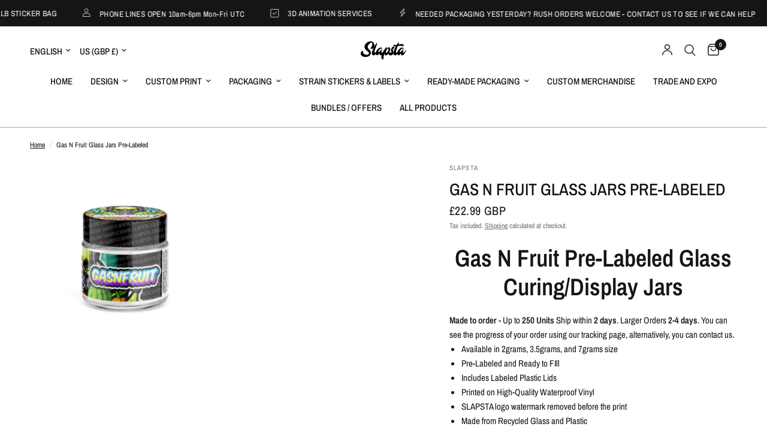

--- FILE ---
content_type: text/html; charset=utf-8
request_url: https://slapsta.com/en-us/products/gas-n-fruit-glass-jars-pre-labeled
body_size: 44164
content:
<!doctype html><html class="no-js" lang="en" dir="ltr">
<head>
	<meta charset="utf-8">
	<meta http-equiv="X-UA-Compatible" content="IE=edge,chrome=1">
	<meta name="viewport" content="width=device-width, initial-scale=1, maximum-scale=5, viewport-fit=cover">
	<meta name="theme-color" content="#ffffff">
	<link rel="canonical" href="https://slapsta.com/en-us/products/gas-n-fruit-glass-jars-pre-labeled">
	<link rel="preconnect" href="https://cdn.shopify.com" crossorigin>
	<link rel="preload" as="style" href="//slapsta.com/cdn/shop/t/49/assets/app.css?v=132666050126184008891765166827">
<link rel="preload" as="style" href="//slapsta.com/cdn/shop/t/49/assets/product.css?v=135342519366659511851765166827">
<link rel="preload" as="image" href="//slapsta.com/cdn/shop/products/gas-n-fruit-glass-jars-pre-labeled-858761.jpg?v=1675540260&width=375" imagesrcset="//slapsta.com/cdn/shop/products/gas-n-fruit-glass-jars-pre-labeled-858761.jpg?v=1675540260&width=375 375w,//slapsta.com/cdn/shop/products/gas-n-fruit-glass-jars-pre-labeled-858761.jpg?v=1675540260&width=640 640w,//slapsta.com/cdn/shop/products/gas-n-fruit-glass-jars-pre-labeled-858761.jpg?v=1675540260&width=960 960w,//slapsta.com/cdn/shop/products/gas-n-fruit-glass-jars-pre-labeled-858761.jpg?v=1675540260&width=1280 1280w" imagesizes="auto">




<link href="//slapsta.com/cdn/shop/t/49/assets/animations.min.js?v=125778792411641688251765166827" as="script" rel="preload">

<link href="//slapsta.com/cdn/shop/t/49/assets/header.js?v=53973329853117484881765166827" as="script" rel="preload">
<link href="//slapsta.com/cdn/shop/t/49/assets/vendor.min.js?v=57769212839167613861765166828" as="script" rel="preload">
<link href="//slapsta.com/cdn/shop/t/49/assets/app.js?v=39648928339787647271765166827" as="script" rel="preload">
<link href="//slapsta.com/cdn/shop/t/49/assets/slideshow.js?v=171587361390105924931765166828" as="script" rel="preload">

<script>
window.lazySizesConfig = window.lazySizesConfig || {};
window.lazySizesConfig.expand = 250;
window.lazySizesConfig.loadMode = 1;
window.lazySizesConfig.loadHidden = false;
</script>


	<link rel="icon" type="image/png" href="//slapsta.com/cdn/shop/files/SLAPSTA_2026_LOGO.png?crop=center&height=32&v=1767053529&width=32">

	<title>
	SLAPSTA - Gas N Fruit Glass Jars Pre-Labeled
	</title>

	
	<meta name="description" content="420 Ready Made Packaging. 2-4 day Turnaround. pre-labeled Gas N Fruit Custom airtight 60ml glass curing Cali weed jars are sturdy, durable, and perfect for 3.5grams of dried herbs or flower. Complete with black screw-on lids. Ready-made stickers available. Custom options available. Same Day Shipping. 5 Star Reviews.">
	
<link rel="preconnect" href="https://fonts.shopifycdn.com" crossorigin>

<meta property="og:site_name" content="SLAPSTA">
<meta property="og:url" content="https://slapsta.com/en-us/products/gas-n-fruit-glass-jars-pre-labeled">
<meta property="og:title" content="SLAPSTA - Gas N Fruit Glass Jars Pre-Labeled">
<meta property="og:type" content="product">
<meta property="og:description" content="420 Ready Made Packaging. 2-4 day Turnaround. pre-labeled Gas N Fruit Custom airtight 60ml glass curing Cali weed jars are sturdy, durable, and perfect for 3.5grams of dried herbs or flower. Complete with black screw-on lids. Ready-made stickers available. Custom options available. Same Day Shipping. 5 Star Reviews."><meta property="og:image" content="http://slapsta.com/cdn/shop/products/gas-n-fruit-glass-jars-pre-labeled-858761.jpg?v=1675540260">
  <meta property="og:image:secure_url" content="https://slapsta.com/cdn/shop/products/gas-n-fruit-glass-jars-pre-labeled-858761.jpg?v=1675540260">
  <meta property="og:image:width" content="2048">
  <meta property="og:image:height" content="2048"><meta property="og:price:amount" content="20.99">
  <meta property="og:price:currency" content="GBP"><meta name="twitter:site" content="@slapstadesign"><meta name="twitter:card" content="summary_large_image">
<meta name="twitter:title" content="SLAPSTA - Gas N Fruit Glass Jars Pre-Labeled">
<meta name="twitter:description" content="420 Ready Made Packaging. 2-4 day Turnaround. pre-labeled Gas N Fruit Custom airtight 60ml glass curing Cali weed jars are sturdy, durable, and perfect for 3.5grams of dried herbs or flower. Complete with black screw-on lids. Ready-made stickers available. Custom options available. Same Day Shipping. 5 Star Reviews.">


	<link href="//slapsta.com/cdn/shop/t/49/assets/app.css?v=132666050126184008891765166827" rel="stylesheet" type="text/css" media="all" />

	<style data-shopify>
	@font-face {
  font-family: "Archivo Narrow";
  font-weight: 400;
  font-style: normal;
  font-display: swap;
  src: url("//slapsta.com/cdn/fonts/archivo_narrow/archivonarrow_n4.5c3bab850a22055c235cf940f895d873a8689d70.woff2") format("woff2"),
       url("//slapsta.com/cdn/fonts/archivo_narrow/archivonarrow_n4.ea12dd22d3319d164475c1d047ae8f973041a9ff.woff") format("woff");
}

@font-face {
  font-family: "Archivo Narrow";
  font-weight: 500;
  font-style: normal;
  font-display: swap;
  src: url("//slapsta.com/cdn/fonts/archivo_narrow/archivonarrow_n5.d7d2ed7fbf03e65de95fbf4dd65b8f16594058a7.woff2") format("woff2"),
       url("//slapsta.com/cdn/fonts/archivo_narrow/archivonarrow_n5.1b34a2bfca6fa7ceb43f421bf0098175c735e91b.woff") format("woff");
}

@font-face {
  font-family: "Archivo Narrow";
  font-weight: 600;
  font-style: normal;
  font-display: swap;
  src: url("//slapsta.com/cdn/fonts/archivo_narrow/archivonarrow_n6.39db873f9e4e9c8ab7083354b267ce7500b7ee9e.woff2") format("woff2"),
       url("//slapsta.com/cdn/fonts/archivo_narrow/archivonarrow_n6.997d285d710a777a602467368cc2fbd11a20033e.woff") format("woff");
}

@font-face {
  font-family: "Archivo Narrow";
  font-weight: 400;
  font-style: italic;
  font-display: swap;
  src: url("//slapsta.com/cdn/fonts/archivo_narrow/archivonarrow_i4.59445c13f0e607542640c8a56f31dcd8ed680cfa.woff2") format("woff2"),
       url("//slapsta.com/cdn/fonts/archivo_narrow/archivonarrow_i4.bbf26c99347034f8df1f87b08c4a929cfc5255c8.woff") format("woff");
}

@font-face {
  font-family: "Archivo Narrow";
  font-weight: 600;
  font-style: italic;
  font-display: swap;
  src: url("//slapsta.com/cdn/fonts/archivo_narrow/archivonarrow_i6.21c69730cb55f9ff454529f520897ee241e78c97.woff2") format("woff2"),
       url("//slapsta.com/cdn/fonts/archivo_narrow/archivonarrow_i6.6c25ccdf80ef4616ffdc61ea3e51d7ed480f0d13.woff") format("woff");
}


		@font-face {
  font-family: "Archivo Narrow";
  font-weight: 600;
  font-style: normal;
  font-display: swap;
  src: url("//slapsta.com/cdn/fonts/archivo_narrow/archivonarrow_n6.39db873f9e4e9c8ab7083354b267ce7500b7ee9e.woff2") format("woff2"),
       url("//slapsta.com/cdn/fonts/archivo_narrow/archivonarrow_n6.997d285d710a777a602467368cc2fbd11a20033e.woff") format("woff");
}

@font-face {
  font-family: "Archivo Narrow";
  font-weight: 400;
  font-style: normal;
  font-display: swap;
  src: url("//slapsta.com/cdn/fonts/archivo_narrow/archivonarrow_n4.5c3bab850a22055c235cf940f895d873a8689d70.woff2") format("woff2"),
       url("//slapsta.com/cdn/fonts/archivo_narrow/archivonarrow_n4.ea12dd22d3319d164475c1d047ae8f973041a9ff.woff") format("woff");
}

h1,h2,h3,h4,h5,h6,
	.h1,.h2,.h3,.h4,.h5,.h6,
	.logolink.text-logo,
	.heading-font,
	.h1-xlarge,
	.h1-large,
	.customer-addresses .my-address .address-index {
		font-style: normal;
		font-weight: 600;
		font-family: "Archivo Narrow", sans-serif;
	}
	body,
	.body-font,
	.thb-product-detail .product-title {
		font-style: normal;
		font-weight: 400;
		font-family: "Archivo Narrow", sans-serif;
	}
	:root {
		--mobile-swipe-width: calc(90vw - 30px);
		--font-body-scale: 1.0;
		--font-body-line-height-scale: 1.0;
		--font-body-letter-spacing: 0.0em;
		--font-body-medium-weight: 500;
    --font-body-bold-weight: 600;
		--font-announcement-scale: 1.0;
		--font-heading-scale: 1.0;
		--font-heading-line-height-scale: 1.0;
		--font-heading-letter-spacing: 0.0em;
		--font-navigation-scale: 1.0;
		--navigation-item-spacing: 15px;
		--font-product-title-scale: 1.0;
		--font-product-title-line-height-scale: 1.0;
		--button-letter-spacing: 0.02em;
		--button-font-scale: 1.0;

		--bg-body: #ffffff;
		--bg-body-rgb: 255,255,255;
		--bg-body-darken: #f7f7f7;
		--payment-terms-background-color: #ffffff;
		--color-body: #151515;
		--color-body-rgb: 21,21,21;
		--color-accent: #151515;
		--color-accent-rgb: 21,21,21;
		--color-border: #E2E2E2;
		--color-form-border: #dedede;
		--color-overlay-rgb: 0,0,0;

		--shopify-accelerated-checkout-button-block-size: 48px;
		--shopify-accelerated-checkout-inline-alignment: center;
		--shopify-accelerated-checkout-skeleton-animation-duration: 0.25s;

		--color-announcement-bar-text: #ffffff;
		--color-announcement-bar-bg: #151515;

		--color-header-bg: #ffffff;
		--color-header-bg-rgb: 255,255,255;
		--color-header-text: #151515;
		--color-header-text-rgb: 21,21,21;
		--color-header-links: #151515;
		--color-header-links-rgb: 21,21,21;
		--color-header-links-hover: #151515;
		--color-header-icons: #151515;
		--color-header-border: #6ad661;

		--solid-button-background: #151515;
		--solid-button-label: #ffffff;
		--outline-button-label: #6ad661;
		--button-border-radius: 0px;
		--shopify-accelerated-checkout-button-border-radius: 0px;

		--color-price: #151515;
		--color-price-discounted: #ee3b45;
		--color-star: #FD9A52;
		--color-dots: #151515;

		--color-inventory-instock: #6ad661;
		--color-inventory-lowstock: #FB9E5B;

		--section-spacing-mobile: 50px;
		--section-spacing-desktop: 0px;

		--color-badge-text: #ffffff;
		--color-badge-sold-out: #939393;
		--color-badge-sale: #151515;
		
		--color-badge-preorder: #666666;
		--badge-corner-radius: 13px;

		--color-footer-text: #FFFFFF;
		--color-footer-text-rgb: 255,255,255;
		--color-footer-link: #FFFFFF;
		--color-footer-link-hover: #FFFFFF;
		--color-footer-border: #444444;
		--color-footer-border-rgb: 68,68,68;
		--color-footer-bg: #151515;
	}



</style>


	<script>
		window.theme = window.theme || {};
		theme = {
			settings: {
				money_with_currency_format:"\u003cspan class=money\u003e£{{amount}}GBP\u003c\/span\u003e",
				cart_drawer:true,
				product_id: 6890038001763,
			},
			routes: {
				root_url: '/en-us',
				cart_url: '/en-us/cart',
				cart_add_url: '/en-us/cart/add',
				search_url: '/en-us/search',
				cart_change_url: '/en-us/cart/change',
				cart_update_url: '/en-us/cart/update',
				cart_clear_url: '/en-us/cart/clear',
				predictive_search_url: '/en-us/search/suggest',
			},
			variantStrings: {
        addToCart: `Add to cart`,
        soldOut: `Sold out`,
        unavailable: `Unavailable`,
        preOrder: `Pre-order`,
      },
			strings: {
				requiresTerms: `You must agree with the terms and conditions of sales to check out`,
				shippingEstimatorNoResults: `Sorry, we do not ship to your address.`,
				shippingEstimatorOneResult: `There is one shipping rate for your address:`,
				shippingEstimatorMultipleResults: `There are several shipping rates for your address:`,
				shippingEstimatorError: `One or more error occurred while retrieving shipping rates:`
			}
		};
	</script>
	<script>window.performance && window.performance.mark && window.performance.mark('shopify.content_for_header.start');</script><meta name="google-site-verification" content="D7ZIxUCxVdoK_J6fnPd0YZiOChyXKe6d8fH-Z1Ers6Q">
<meta id="shopify-digital-wallet" name="shopify-digital-wallet" content="/27845638/digital_wallets/dialog">
<link rel="alternate" hreflang="x-default" href="https://slapsta.com/products/gas-n-fruit-glass-jars-pre-labeled">
<link rel="alternate" hreflang="en" href="https://slapsta.com/products/gas-n-fruit-glass-jars-pre-labeled">
<link rel="alternate" hreflang="fr" href="https://slapsta.com/fr/products/gas-n-fruit-glass-jars-pre-labeled">
<link rel="alternate" hreflang="en-US" href="https://slapsta.com/en-us/products/gas-n-fruit-glass-jars-pre-labeled">
<link rel="alternate" hreflang="fr-US" href="https://slapsta.com/fr-us/products/gas-n-fruit-glass-jars-pre-labeled">
<link rel="alternate" type="application/json+oembed" href="https://slapsta.com/en-us/products/gas-n-fruit-glass-jars-pre-labeled.oembed">
<script async="async" src="/checkouts/internal/preloads.js?locale=en-US"></script>
<script id="shopify-features" type="application/json">{"accessToken":"07ddeead40203a0eccfd6ae04252389e","betas":["rich-media-storefront-analytics"],"domain":"slapsta.com","predictiveSearch":true,"shopId":27845638,"locale":"en"}</script>
<script>var Shopify = Shopify || {};
Shopify.shop = "slapsta.myshopify.com";
Shopify.locale = "en";
Shopify.currency = {"active":"GBP","rate":"1.0"};
Shopify.country = "US";
Shopify.theme = {"name":"Reformation","id":188465348983,"schema_name":"Reformation","schema_version":"9.2.0","theme_store_id":1762,"role":"main"};
Shopify.theme.handle = "null";
Shopify.theme.style = {"id":null,"handle":null};
Shopify.cdnHost = "slapsta.com/cdn";
Shopify.routes = Shopify.routes || {};
Shopify.routes.root = "/en-us/";</script>
<script type="module">!function(o){(o.Shopify=o.Shopify||{}).modules=!0}(window);</script>
<script>!function(o){function n(){var o=[];function n(){o.push(Array.prototype.slice.apply(arguments))}return n.q=o,n}var t=o.Shopify=o.Shopify||{};t.loadFeatures=n(),t.autoloadFeatures=n()}(window);</script>
<script id="shop-js-analytics" type="application/json">{"pageType":"product"}</script>
<script defer="defer" async type="module" src="//slapsta.com/cdn/shopifycloud/shop-js/modules/v2/client.init-shop-cart-sync_BN7fPSNr.en.esm.js"></script>
<script defer="defer" async type="module" src="//slapsta.com/cdn/shopifycloud/shop-js/modules/v2/chunk.common_Cbph3Kss.esm.js"></script>
<script defer="defer" async type="module" src="//slapsta.com/cdn/shopifycloud/shop-js/modules/v2/chunk.modal_DKumMAJ1.esm.js"></script>
<script type="module">
  await import("//slapsta.com/cdn/shopifycloud/shop-js/modules/v2/client.init-shop-cart-sync_BN7fPSNr.en.esm.js");
await import("//slapsta.com/cdn/shopifycloud/shop-js/modules/v2/chunk.common_Cbph3Kss.esm.js");
await import("//slapsta.com/cdn/shopifycloud/shop-js/modules/v2/chunk.modal_DKumMAJ1.esm.js");

  window.Shopify.SignInWithShop?.initShopCartSync?.({"fedCMEnabled":true,"windoidEnabled":true});

</script>
<script>(function() {
  var isLoaded = false;
  function asyncLoad() {
    if (isLoaded) return;
    isLoaded = true;
    var urls = ["https:\/\/assets.getuploadkit.com\/assets\/uploadkit-client.js?shop=slapsta.myshopify.com","\/\/d1liekpayvooaz.cloudfront.net\/apps\/customizery\/customizery.js?shop=slapsta.myshopify.com","\/\/www.powr.io\/powr.js?powr-token=slapsta.myshopify.com\u0026external-type=shopify\u0026shop=slapsta.myshopify.com","https:\/\/image-optimizer.salessquad.co.uk\/scripts\/tiny_img_not_found_notifier_b122f8228165d0fbe6c551e13e62719f.js?shop=slapsta.myshopify.com","https:\/\/portal.zakeke.com\/Scripts\/integration\/shopify\/product.js?shop=slapsta.myshopify.com","https:\/\/cdn.nfcube.com\/instafeed-8aa34b3533c2f1bf35e073b651da526e.js?shop=slapsta.myshopify.com","https:\/\/main-app-production.upsellserverapi.com\/build\/external\/services\/session\/index.js?shop=slapsta.myshopify.com","\/\/cdn.shopify.com\/proxy\/dcc423dadc1d6586cea91bc26e1b659a64cb77cd93914acc16f1566b6d122bde\/d1639lhkj5l89m.cloudfront.net\/js\/storefront\/uppromote.js?shop=slapsta.myshopify.com\u0026sp-cache-control=cHVibGljLCBtYXgtYWdlPTkwMA"];
    for (var i = 0; i < urls.length; i++) {
      var s = document.createElement('script');
      s.type = 'text/javascript';
      s.async = true;
      s.src = urls[i];
      var x = document.getElementsByTagName('script')[0];
      x.parentNode.insertBefore(s, x);
    }
  };
  if(window.attachEvent) {
    window.attachEvent('onload', asyncLoad);
  } else {
    window.addEventListener('load', asyncLoad, false);
  }
})();</script>
<script id="__st">var __st={"a":27845638,"offset":0,"reqid":"c7d97dd1-4062-47e5-97ed-824847f7fcb4-1769901669","pageurl":"slapsta.com\/en-us\/products\/gas-n-fruit-glass-jars-pre-labeled","u":"e54c04d40e80","p":"product","rtyp":"product","rid":6890038001763};</script>
<script>window.ShopifyPaypalV4VisibilityTracking = true;</script>
<script id="captcha-bootstrap">!function(){'use strict';const t='contact',e='account',n='new_comment',o=[[t,t],['blogs',n],['comments',n],[t,'customer']],c=[[e,'customer_login'],[e,'guest_login'],[e,'recover_customer_password'],[e,'create_customer']],r=t=>t.map((([t,e])=>`form[action*='/${t}']:not([data-nocaptcha='true']) input[name='form_type'][value='${e}']`)).join(','),a=t=>()=>t?[...document.querySelectorAll(t)].map((t=>t.form)):[];function s(){const t=[...o],e=r(t);return a(e)}const i='password',u='form_key',d=['recaptcha-v3-token','g-recaptcha-response','h-captcha-response',i],f=()=>{try{return window.sessionStorage}catch{return}},m='__shopify_v',_=t=>t.elements[u];function p(t,e,n=!1){try{const o=window.sessionStorage,c=JSON.parse(o.getItem(e)),{data:r}=function(t){const{data:e,action:n}=t;return t[m]||n?{data:e,action:n}:{data:t,action:n}}(c);for(const[e,n]of Object.entries(r))t.elements[e]&&(t.elements[e].value=n);n&&o.removeItem(e)}catch(o){console.error('form repopulation failed',{error:o})}}const l='form_type',E='cptcha';function T(t){t.dataset[E]=!0}const w=window,h=w.document,L='Shopify',v='ce_forms',y='captcha';let A=!1;((t,e)=>{const n=(g='f06e6c50-85a8-45c8-87d0-21a2b65856fe',I='https://cdn.shopify.com/shopifycloud/storefront-forms-hcaptcha/ce_storefront_forms_captcha_hcaptcha.v1.5.2.iife.js',D={infoText:'Protected by hCaptcha',privacyText:'Privacy',termsText:'Terms'},(t,e,n)=>{const o=w[L][v],c=o.bindForm;if(c)return c(t,g,e,D).then(n);var r;o.q.push([[t,g,e,D],n]),r=I,A||(h.body.append(Object.assign(h.createElement('script'),{id:'captcha-provider',async:!0,src:r})),A=!0)});var g,I,D;w[L]=w[L]||{},w[L][v]=w[L][v]||{},w[L][v].q=[],w[L][y]=w[L][y]||{},w[L][y].protect=function(t,e){n(t,void 0,e),T(t)},Object.freeze(w[L][y]),function(t,e,n,w,h,L){const[v,y,A,g]=function(t,e,n){const i=e?o:[],u=t?c:[],d=[...i,...u],f=r(d),m=r(i),_=r(d.filter((([t,e])=>n.includes(e))));return[a(f),a(m),a(_),s()]}(w,h,L),I=t=>{const e=t.target;return e instanceof HTMLFormElement?e:e&&e.form},D=t=>v().includes(t);t.addEventListener('submit',(t=>{const e=I(t);if(!e)return;const n=D(e)&&!e.dataset.hcaptchaBound&&!e.dataset.recaptchaBound,o=_(e),c=g().includes(e)&&(!o||!o.value);(n||c)&&t.preventDefault(),c&&!n&&(function(t){try{if(!f())return;!function(t){const e=f();if(!e)return;const n=_(t);if(!n)return;const o=n.value;o&&e.removeItem(o)}(t);const e=Array.from(Array(32),(()=>Math.random().toString(36)[2])).join('');!function(t,e){_(t)||t.append(Object.assign(document.createElement('input'),{type:'hidden',name:u})),t.elements[u].value=e}(t,e),function(t,e){const n=f();if(!n)return;const o=[...t.querySelectorAll(`input[type='${i}']`)].map((({name:t})=>t)),c=[...d,...o],r={};for(const[a,s]of new FormData(t).entries())c.includes(a)||(r[a]=s);n.setItem(e,JSON.stringify({[m]:1,action:t.action,data:r}))}(t,e)}catch(e){console.error('failed to persist form',e)}}(e),e.submit())}));const S=(t,e)=>{t&&!t.dataset[E]&&(n(t,e.some((e=>e===t))),T(t))};for(const o of['focusin','change'])t.addEventListener(o,(t=>{const e=I(t);D(e)&&S(e,y())}));const B=e.get('form_key'),M=e.get(l),P=B&&M;t.addEventListener('DOMContentLoaded',(()=>{const t=y();if(P)for(const e of t)e.elements[l].value===M&&p(e,B);[...new Set([...A(),...v().filter((t=>'true'===t.dataset.shopifyCaptcha))])].forEach((e=>S(e,t)))}))}(h,new URLSearchParams(w.location.search),n,t,e,['guest_login'])})(!0,!0)}();</script>
<script integrity="sha256-4kQ18oKyAcykRKYeNunJcIwy7WH5gtpwJnB7kiuLZ1E=" data-source-attribution="shopify.loadfeatures" defer="defer" src="//slapsta.com/cdn/shopifycloud/storefront/assets/storefront/load_feature-a0a9edcb.js" crossorigin="anonymous"></script>
<script data-source-attribution="shopify.dynamic_checkout.dynamic.init">var Shopify=Shopify||{};Shopify.PaymentButton=Shopify.PaymentButton||{isStorefrontPortableWallets:!0,init:function(){window.Shopify.PaymentButton.init=function(){};var t=document.createElement("script");t.src="https://slapsta.com/cdn/shopifycloud/portable-wallets/latest/portable-wallets.en.js",t.type="module",document.head.appendChild(t)}};
</script>
<script data-source-attribution="shopify.dynamic_checkout.buyer_consent">
  function portableWalletsHideBuyerConsent(e){var t=document.getElementById("shopify-buyer-consent"),n=document.getElementById("shopify-subscription-policy-button");t&&n&&(t.classList.add("hidden"),t.setAttribute("aria-hidden","true"),n.removeEventListener("click",e))}function portableWalletsShowBuyerConsent(e){var t=document.getElementById("shopify-buyer-consent"),n=document.getElementById("shopify-subscription-policy-button");t&&n&&(t.classList.remove("hidden"),t.removeAttribute("aria-hidden"),n.addEventListener("click",e))}window.Shopify?.PaymentButton&&(window.Shopify.PaymentButton.hideBuyerConsent=portableWalletsHideBuyerConsent,window.Shopify.PaymentButton.showBuyerConsent=portableWalletsShowBuyerConsent);
</script>
<script>
  function portableWalletsCleanup(e){e&&e.src&&console.error("Failed to load portable wallets script "+e.src);var t=document.querySelectorAll("shopify-accelerated-checkout .shopify-payment-button__skeleton, shopify-accelerated-checkout-cart .wallet-cart-button__skeleton"),e=document.getElementById("shopify-buyer-consent");for(let e=0;e<t.length;e++)t[e].remove();e&&e.remove()}function portableWalletsNotLoadedAsModule(e){e instanceof ErrorEvent&&"string"==typeof e.message&&e.message.includes("import.meta")&&"string"==typeof e.filename&&e.filename.includes("portable-wallets")&&(window.removeEventListener("error",portableWalletsNotLoadedAsModule),window.Shopify.PaymentButton.failedToLoad=e,"loading"===document.readyState?document.addEventListener("DOMContentLoaded",window.Shopify.PaymentButton.init):window.Shopify.PaymentButton.init())}window.addEventListener("error",portableWalletsNotLoadedAsModule);
</script>

<script type="module" src="https://slapsta.com/cdn/shopifycloud/portable-wallets/latest/portable-wallets.en.js" onError="portableWalletsCleanup(this)" crossorigin="anonymous"></script>
<script nomodule>
  document.addEventListener("DOMContentLoaded", portableWalletsCleanup);
</script>

<link id="shopify-accelerated-checkout-styles" rel="stylesheet" media="screen" href="https://slapsta.com/cdn/shopifycloud/portable-wallets/latest/accelerated-checkout-backwards-compat.css" crossorigin="anonymous">
<style id="shopify-accelerated-checkout-cart">
        #shopify-buyer-consent {
  margin-top: 1em;
  display: inline-block;
  width: 100%;
}

#shopify-buyer-consent.hidden {
  display: none;
}

#shopify-subscription-policy-button {
  background: none;
  border: none;
  padding: 0;
  text-decoration: underline;
  font-size: inherit;
  cursor: pointer;
}

#shopify-subscription-policy-button::before {
  box-shadow: none;
}

      </style>

<script>window.performance && window.performance.mark && window.performance.mark('shopify.content_for_header.end');</script> <!-- Header hook for plugins -->

	<script>document.documentElement.className = document.documentElement.className.replace('no-js', 'js');</script>
	
<!-- BEGIN app block: shopify://apps/uppromote-affiliate/blocks/message-bar/64c32457-930d-4cb9-9641-e24c0d9cf1f4 -->

<style>
    body {
        transition: padding-top .2s;
    }
    .scaaf-message-bar {
        --primary-text-color: ;
        --secondary-text-color: ;
        --primary-bg-color: ;
        --secondary-bg-color: ;
        --primary-text-size: px;
        --secondary-text-size: px;
        text-align: center;
        display: block;
        width: 100%;
        padding: 10px;
        animation-duration: .5s;
        animation-name: fadeIn;
        position: absolute;
        top: 0;
        left: 0;
        width: 100%;
        z-index: 10;
    }

    .scaaf-message-bar-content {
        margin: 0;
        padding: 0;
    }

    .scaaf-message-bar[data-layout=referring] {
        background-color: var(--primary-bg-color);
        color: var(--primary-text-color);
        font-size: var(--primary-text-size);
    }

    .scaaf-message-bar[data-layout=direct] {
        background-color: var(--secondary-bg-color);
        color: var(--secondary-text-color);
        font-size: var(--secondary-text-size);
    }

</style>

<script type="text/javascript">
    (function() {
        let container, contentContainer
        const settingTag = document.querySelector('script#uppromote-message-bar-setting')

        if (!settingTag || !settingTag.textContent) {
            return
        }

        const setting = JSON.parse(settingTag.textContent)
        if (!setting.referral_enable) {
            return
        }

        const getCookie = (cName) => {
            let name = cName + '='
            let decodedCookie = decodeURIComponent(document.cookie)
            let ca = decodedCookie.split(';')
            for (let i = 0; i < ca.length; i++) {
                let c = ca[i]
                while (c.charAt(0) === ' ') {
                    c = c.substring(1)
                }
                if (c.indexOf(name) === 0) {
                    return c.substring(name.length, c.length)
                }
            }

            return null
        }

        function renderContainer() {
            container = document.createElement('div')
            container.classList.add('scaaf-message-bar')
            contentContainer = document.createElement('p')
            contentContainer.classList.add('scaaf-message-bar-content')
            container.append(contentContainer)
        }

        function calculateLayout() {
            const height = container.scrollHeight

            function onMouseMove() {
                document.body.style.paddingTop = `${height}px`
                document.body.removeEventListener('mousemove', onMouseMove)
                document.body.removeEventListener('touchstart', onMouseMove)
            }

            document.body.addEventListener('mousemove', onMouseMove)
            document.body.addEventListener('touchstart', onMouseMove)
        }

        renderContainer()

        function fillDirectContent() {
            if (!setting.not_referral_enable) {
                return
            }
            container.dataset.layout = 'direct'
            contentContainer.textContent = setting.not_referral_content
            document.body.prepend(container)
            calculateLayout()
        }

        function prepareForReferring() {
            contentContainer.textContent = 'Loading'
            contentContainer.style.visibility = 'hidden'
            document.body.prepend(container)
            calculateLayout()
        }

        function fillReferringContent(aff) {
            container.dataset.layout = 'referring'
            contentContainer.textContent = setting.referral_content
                .replaceAll('{affiliate_name}', aff.name)
                .replaceAll('{company}', aff.company)
                .replaceAll('{affiliate_firstname}', aff.first_name)
                .replaceAll('{personal_detail}', aff.personal_detail)
            contentContainer.style.visibility = 'visible'
        }

        function safeJsonParse (str) {
            if (!str) return null;
            try {
                return JSON.parse(str);
            } catch {
                return null;
            }
        }

        function renderFromCookie(affiliateID) {
            if (!affiliateID) {
                fillDirectContent()
                return
            }

            prepareForReferring()

            let info
            const raw = getCookie('_up_a_info')

            try {
                if (raw) {
                    info = safeJsonParse(raw)
                }
            } catch {
                console.warn('Affiliate info (_up_a_info) is invalid JSON', raw)
                fillDirectContent()
                return
            }

            if (!info) {
                fillDirectContent()
                return
            }

            const aff = {
                company: info.company || '',
                name: (info.first_name || '') + ' ' + (info.last_name || ''),
                first_name: info.first_name || '',
                personal_detail: getCookie('scaaf_pd') || ''
            }

            fillReferringContent(aff)
        }

        function paintMessageBar() {
            if (!document.body) {
                return requestAnimationFrame(paintMessageBar)
            }

            const urlParams = new URLSearchParams(window.location.search)
            const scaRef = urlParams.get("sca_ref")
            const urlAffiliateID = scaRef ? scaRef.split('.')[0] + '' : null
            const cookieAffiliateID = getCookie('up_uppromote_aid')
            const isReferralLink = !!scaRef

            if (!isReferralLink) {
                if (cookieAffiliateID) {
                    renderFromCookie(cookieAffiliateID)
                    return
                }
                fillDirectContent()
                return
            }

            if (cookieAffiliateID === urlAffiliateID) {
                renderFromCookie(cookieAffiliateID)
                return
            }

            const lastClick = Number(getCookie('up_uppromote_lc') || 0)
            const diffMinuteFromNow = (Date.now() - lastClick) / (60 * 1000)
            if (diffMinuteFromNow <= 1) {
                renderFromCookie(cookieAffiliateID)
                return
            }

            let waited = 0
            const MAX_WAIT = 5000
            const INTERVAL = 300

            const timer = setInterval(() => {
                const newCookieID = getCookie('up_uppromote_aid')
                const isStillThatAffiliate = newCookieID === urlAffiliateID
                const isReceived = localStorage.getItem('up_uppromote_received') === '1'
                let isLoadedAffiliateInfoDone = !!safeJsonParse(getCookie('_up_a_info'))

                if (isReceived && isStillThatAffiliate && isLoadedAffiliateInfoDone) {
                    clearInterval(timer)
                    renderFromCookie(newCookieID)
                    return
                }

                waited += INTERVAL
                if (waited >= MAX_WAIT) {
                    clearInterval(timer)
                    fillDirectContent()
                }
            }, INTERVAL)
        }

        requestAnimationFrame(paintMessageBar)
    })()
</script>


<!-- END app block --><!-- BEGIN app block: shopify://apps/uppromote-affiliate/blocks/core-script/64c32457-930d-4cb9-9641-e24c0d9cf1f4 --><!-- BEGIN app snippet: core-metafields-setting --><!--suppress ES6ConvertVarToLetConst -->
<script type="application/json" id="core-uppromote-settings">{"app_env":{"env":"production"}}</script>
<script type="application/json" id="core-uppromote-cart">{"note":null,"attributes":{},"original_total_price":0,"total_price":0,"total_discount":0,"total_weight":0.0,"item_count":0,"items":[],"requires_shipping":false,"currency":"GBP","items_subtotal_price":0,"cart_level_discount_applications":[],"checkout_charge_amount":0}</script>
<script id="core-uppromote-quick-store-tracking-vars">
    function getDocumentContext(){const{href:a,hash:b,host:c,hostname:d,origin:e,pathname:f,port:g,protocol:h,search:i}=window.location,j=document.referrer,k=document.characterSet,l=document.title;return{location:{href:a,hash:b,host:c,hostname:d,origin:e,pathname:f,port:g,protocol:h,search:i},referrer:j||document.location.href,characterSet:k,title:l}}function getNavigatorContext(){const{language:a,cookieEnabled:b,languages:c,userAgent:d}=navigator;return{language:a,cookieEnabled:b,languages:c,userAgent:d}}function getWindowContext(){const{innerHeight:a,innerWidth:b,outerHeight:c,outerWidth:d,origin:e,screen:{height:j,width:k},screenX:f,screenY:g,scrollX:h,scrollY:i}=window;return{innerHeight:a,innerWidth:b,outerHeight:c,outerWidth:d,origin:e,screen:{screenHeight:j,screenWidth:k},screenX:f,screenY:g,scrollX:h,scrollY:i,location:getDocumentContext().location}}function getContext(){return{document:getDocumentContext(),navigator:getNavigatorContext(),window:getWindowContext()}}
    if (window.location.href.includes('?sca_ref=')) {
        localStorage.setItem('__up_lastViewedPageContext', JSON.stringify({
            context: getContext(),
            timestamp: new Date().toISOString(),
        }))
    }
</script>

<script id="core-uppromote-setting-booster">
    var UpPromoteCoreSettings = JSON.parse(document.getElementById('core-uppromote-settings').textContent)
    UpPromoteCoreSettings.currentCart = JSON.parse(document.getElementById('core-uppromote-cart')?.textContent || '{}')
    const idToClean = ['core-uppromote-settings', 'core-uppromote-cart', 'core-uppromote-setting-booster', 'core-uppromote-quick-store-tracking-vars']
    idToClean.forEach(id => {
        document.getElementById(id)?.remove()
    })
</script>
<!-- END app snippet -->


<!-- END app block --><!-- BEGIN app block: shopify://apps/uppromote-affiliate/blocks/customer-referral/64c32457-930d-4cb9-9641-e24c0d9cf1f4 --><link rel="preload" href="https://cdn.shopify.com/extensions/019be912-7856-7c1f-9705-c70a8c8d7a8b/app-109/assets/customer-referral.css" as="style" onload="this.onload=null;this.rel='stylesheet'">
<script>
  document.addEventListener("DOMContentLoaded", function () {
    const params = new URLSearchParams(window.location.search);
    if (params.has('sca_ref') || params.has('sca_crp')) {
      document.body.setAttribute('is-affiliate-link', '');
    }
  });
</script>


<!-- END app block --><script src="https://cdn.shopify.com/extensions/019be912-7856-7c1f-9705-c70a8c8d7a8b/app-109/assets/core.min.js" type="text/javascript" defer="defer"></script>
<script src="https://cdn.shopify.com/extensions/019be912-7856-7c1f-9705-c70a8c8d7a8b/app-109/assets/customer-referral.js" type="text/javascript" defer="defer"></script>
<link href="https://monorail-edge.shopifysvc.com" rel="dns-prefetch">
<script>(function(){if ("sendBeacon" in navigator && "performance" in window) {try {var session_token_from_headers = performance.getEntriesByType('navigation')[0].serverTiming.find(x => x.name == '_s').description;} catch {var session_token_from_headers = undefined;}var session_cookie_matches = document.cookie.match(/_shopify_s=([^;]*)/);var session_token_from_cookie = session_cookie_matches && session_cookie_matches.length === 2 ? session_cookie_matches[1] : "";var session_token = session_token_from_headers || session_token_from_cookie || "";function handle_abandonment_event(e) {var entries = performance.getEntries().filter(function(entry) {return /monorail-edge.shopifysvc.com/.test(entry.name);});if (!window.abandonment_tracked && entries.length === 0) {window.abandonment_tracked = true;var currentMs = Date.now();var navigation_start = performance.timing.navigationStart;var payload = {shop_id: 27845638,url: window.location.href,navigation_start,duration: currentMs - navigation_start,session_token,page_type: "product"};window.navigator.sendBeacon("https://monorail-edge.shopifysvc.com/v1/produce", JSON.stringify({schema_id: "online_store_buyer_site_abandonment/1.1",payload: payload,metadata: {event_created_at_ms: currentMs,event_sent_at_ms: currentMs}}));}}window.addEventListener('pagehide', handle_abandonment_event);}}());</script>
<script id="web-pixels-manager-setup">(function e(e,d,r,n,o){if(void 0===o&&(o={}),!Boolean(null===(a=null===(i=window.Shopify)||void 0===i?void 0:i.analytics)||void 0===a?void 0:a.replayQueue)){var i,a;window.Shopify=window.Shopify||{};var t=window.Shopify;t.analytics=t.analytics||{};var s=t.analytics;s.replayQueue=[],s.publish=function(e,d,r){return s.replayQueue.push([e,d,r]),!0};try{self.performance.mark("wpm:start")}catch(e){}var l=function(){var e={modern:/Edge?\/(1{2}[4-9]|1[2-9]\d|[2-9]\d{2}|\d{4,})\.\d+(\.\d+|)|Firefox\/(1{2}[4-9]|1[2-9]\d|[2-9]\d{2}|\d{4,})\.\d+(\.\d+|)|Chrom(ium|e)\/(9{2}|\d{3,})\.\d+(\.\d+|)|(Maci|X1{2}).+ Version\/(15\.\d+|(1[6-9]|[2-9]\d|\d{3,})\.\d+)([,.]\d+|)( \(\w+\)|)( Mobile\/\w+|) Safari\/|Chrome.+OPR\/(9{2}|\d{3,})\.\d+\.\d+|(CPU[ +]OS|iPhone[ +]OS|CPU[ +]iPhone|CPU IPhone OS|CPU iPad OS)[ +]+(15[._]\d+|(1[6-9]|[2-9]\d|\d{3,})[._]\d+)([._]\d+|)|Android:?[ /-](13[3-9]|1[4-9]\d|[2-9]\d{2}|\d{4,})(\.\d+|)(\.\d+|)|Android.+Firefox\/(13[5-9]|1[4-9]\d|[2-9]\d{2}|\d{4,})\.\d+(\.\d+|)|Android.+Chrom(ium|e)\/(13[3-9]|1[4-9]\d|[2-9]\d{2}|\d{4,})\.\d+(\.\d+|)|SamsungBrowser\/([2-9]\d|\d{3,})\.\d+/,legacy:/Edge?\/(1[6-9]|[2-9]\d|\d{3,})\.\d+(\.\d+|)|Firefox\/(5[4-9]|[6-9]\d|\d{3,})\.\d+(\.\d+|)|Chrom(ium|e)\/(5[1-9]|[6-9]\d|\d{3,})\.\d+(\.\d+|)([\d.]+$|.*Safari\/(?![\d.]+ Edge\/[\d.]+$))|(Maci|X1{2}).+ Version\/(10\.\d+|(1[1-9]|[2-9]\d|\d{3,})\.\d+)([,.]\d+|)( \(\w+\)|)( Mobile\/\w+|) Safari\/|Chrome.+OPR\/(3[89]|[4-9]\d|\d{3,})\.\d+\.\d+|(CPU[ +]OS|iPhone[ +]OS|CPU[ +]iPhone|CPU IPhone OS|CPU iPad OS)[ +]+(10[._]\d+|(1[1-9]|[2-9]\d|\d{3,})[._]\d+)([._]\d+|)|Android:?[ /-](13[3-9]|1[4-9]\d|[2-9]\d{2}|\d{4,})(\.\d+|)(\.\d+|)|Mobile Safari.+OPR\/([89]\d|\d{3,})\.\d+\.\d+|Android.+Firefox\/(13[5-9]|1[4-9]\d|[2-9]\d{2}|\d{4,})\.\d+(\.\d+|)|Android.+Chrom(ium|e)\/(13[3-9]|1[4-9]\d|[2-9]\d{2}|\d{4,})\.\d+(\.\d+|)|Android.+(UC? ?Browser|UCWEB|U3)[ /]?(15\.([5-9]|\d{2,})|(1[6-9]|[2-9]\d|\d{3,})\.\d+)\.\d+|SamsungBrowser\/(5\.\d+|([6-9]|\d{2,})\.\d+)|Android.+MQ{2}Browser\/(14(\.(9|\d{2,})|)|(1[5-9]|[2-9]\d|\d{3,})(\.\d+|))(\.\d+|)|K[Aa][Ii]OS\/(3\.\d+|([4-9]|\d{2,})\.\d+)(\.\d+|)/},d=e.modern,r=e.legacy,n=navigator.userAgent;return n.match(d)?"modern":n.match(r)?"legacy":"unknown"}(),u="modern"===l?"modern":"legacy",c=(null!=n?n:{modern:"",legacy:""})[u],f=function(e){return[e.baseUrl,"/wpm","/b",e.hashVersion,"modern"===e.buildTarget?"m":"l",".js"].join("")}({baseUrl:d,hashVersion:r,buildTarget:u}),m=function(e){var d=e.version,r=e.bundleTarget,n=e.surface,o=e.pageUrl,i=e.monorailEndpoint;return{emit:function(e){var a=e.status,t=e.errorMsg,s=(new Date).getTime(),l=JSON.stringify({metadata:{event_sent_at_ms:s},events:[{schema_id:"web_pixels_manager_load/3.1",payload:{version:d,bundle_target:r,page_url:o,status:a,surface:n,error_msg:t},metadata:{event_created_at_ms:s}}]});if(!i)return console&&console.warn&&console.warn("[Web Pixels Manager] No Monorail endpoint provided, skipping logging."),!1;try{return self.navigator.sendBeacon.bind(self.navigator)(i,l)}catch(e){}var u=new XMLHttpRequest;try{return u.open("POST",i,!0),u.setRequestHeader("Content-Type","text/plain"),u.send(l),!0}catch(e){return console&&console.warn&&console.warn("[Web Pixels Manager] Got an unhandled error while logging to Monorail."),!1}}}}({version:r,bundleTarget:l,surface:e.surface,pageUrl:self.location.href,monorailEndpoint:e.monorailEndpoint});try{o.browserTarget=l,function(e){var d=e.src,r=e.async,n=void 0===r||r,o=e.onload,i=e.onerror,a=e.sri,t=e.scriptDataAttributes,s=void 0===t?{}:t,l=document.createElement("script"),u=document.querySelector("head"),c=document.querySelector("body");if(l.async=n,l.src=d,a&&(l.integrity=a,l.crossOrigin="anonymous"),s)for(var f in s)if(Object.prototype.hasOwnProperty.call(s,f))try{l.dataset[f]=s[f]}catch(e){}if(o&&l.addEventListener("load",o),i&&l.addEventListener("error",i),u)u.appendChild(l);else{if(!c)throw new Error("Did not find a head or body element to append the script");c.appendChild(l)}}({src:f,async:!0,onload:function(){if(!function(){var e,d;return Boolean(null===(d=null===(e=window.Shopify)||void 0===e?void 0:e.analytics)||void 0===d?void 0:d.initialized)}()){var d=window.webPixelsManager.init(e)||void 0;if(d){var r=window.Shopify.analytics;r.replayQueue.forEach((function(e){var r=e[0],n=e[1],o=e[2];d.publishCustomEvent(r,n,o)})),r.replayQueue=[],r.publish=d.publishCustomEvent,r.visitor=d.visitor,r.initialized=!0}}},onerror:function(){return m.emit({status:"failed",errorMsg:"".concat(f," has failed to load")})},sri:function(e){var d=/^sha384-[A-Za-z0-9+/=]+$/;return"string"==typeof e&&d.test(e)}(c)?c:"",scriptDataAttributes:o}),m.emit({status:"loading"})}catch(e){m.emit({status:"failed",errorMsg:(null==e?void 0:e.message)||"Unknown error"})}}})({shopId: 27845638,storefrontBaseUrl: "https://slapsta.com",extensionsBaseUrl: "https://extensions.shopifycdn.com/cdn/shopifycloud/web-pixels-manager",monorailEndpoint: "https://monorail-edge.shopifysvc.com/unstable/produce_batch",surface: "storefront-renderer",enabledBetaFlags: ["2dca8a86"],webPixelsConfigList: [{"id":"3136618871","configuration":"{\"shopId\":\"247227\",\"env\":\"production\",\"metaData\":\"[]\"}","eventPayloadVersion":"v1","runtimeContext":"STRICT","scriptVersion":"c5d4d7bbb4a4a4292a8a7b5334af7e3d","type":"APP","apiClientId":2773553,"privacyPurposes":[],"dataSharingAdjustments":{"protectedCustomerApprovalScopes":["read_customer_address","read_customer_email","read_customer_name","read_customer_personal_data","read_customer_phone"]}},{"id":"3117580663","configuration":"{\"accountID\":\"31583\"}","eventPayloadVersion":"v1","runtimeContext":"STRICT","scriptVersion":"ce36ccfb6a19237bda989e009b9dbf7f","type":"APP","apiClientId":3247471,"privacyPurposes":["ANALYTICS","MARKETING","SALE_OF_DATA"],"dataSharingAdjustments":{"protectedCustomerApprovalScopes":["read_customer_email","read_customer_name","read_customer_personal_data"]}},{"id":"3068461431","configuration":"{\"shopifyDomain\":\"slapsta.myshopify.com\"}","eventPayloadVersion":"v1","runtimeContext":"STRICT","scriptVersion":"9eba9e140ed77b68050995c4baf6bc1d","type":"APP","apiClientId":2935586817,"privacyPurposes":[],"dataSharingAdjustments":{"protectedCustomerApprovalScopes":["read_customer_personal_data"]}},{"id":"2798289271","configuration":"{\"accountID\":\"XYvYqh\",\"webPixelConfig\":\"eyJlbmFibGVBZGRlZFRvQ2FydEV2ZW50cyI6IHRydWV9\"}","eventPayloadVersion":"v1","runtimeContext":"STRICT","scriptVersion":"524f6c1ee37bacdca7657a665bdca589","type":"APP","apiClientId":123074,"privacyPurposes":["ANALYTICS","MARKETING"],"dataSharingAdjustments":{"protectedCustomerApprovalScopes":["read_customer_address","read_customer_email","read_customer_name","read_customer_personal_data","read_customer_phone"]}},{"id":"336167011","configuration":"{\"config\":\"{\\\"pixel_id\\\":\\\"G-35T60CP4J7\\\",\\\"target_country\\\":\\\"GB\\\",\\\"gtag_events\\\":[{\\\"type\\\":\\\"search\\\",\\\"action_label\\\":[\\\"G-35T60CP4J7\\\",\\\"AW-832561525\\\/on_1CJjZrJIBEPXC_4wD\\\"]},{\\\"type\\\":\\\"begin_checkout\\\",\\\"action_label\\\":[\\\"G-35T60CP4J7\\\",\\\"AW-832561525\\\/hXW7CNPVrJIBEPXC_4wD\\\"]},{\\\"type\\\":\\\"view_item\\\",\\\"action_label\\\":[\\\"G-35T60CP4J7\\\",\\\"AW-832561525\\\/MqQZCM3VrJIBEPXC_4wD\\\",\\\"MC-1KKS03V594\\\"]},{\\\"type\\\":\\\"purchase\\\",\\\"action_label\\\":[\\\"G-35T60CP4J7\\\",\\\"AW-832561525\\\/QkNhCMrVrJIBEPXC_4wD\\\",\\\"MC-1KKS03V594\\\"]},{\\\"type\\\":\\\"page_view\\\",\\\"action_label\\\":[\\\"G-35T60CP4J7\\\",\\\"AW-832561525\\\/zO7nCMfVrJIBEPXC_4wD\\\",\\\"MC-1KKS03V594\\\"]},{\\\"type\\\":\\\"add_payment_info\\\",\\\"action_label\\\":[\\\"G-35T60CP4J7\\\",\\\"AW-832561525\\\/j_QgCJvZrJIBEPXC_4wD\\\"]},{\\\"type\\\":\\\"add_to_cart\\\",\\\"action_label\\\":[\\\"G-35T60CP4J7\\\",\\\"AW-832561525\\\/pKV8CNDVrJIBEPXC_4wD\\\"]}],\\\"enable_monitoring_mode\\\":false}\"}","eventPayloadVersion":"v1","runtimeContext":"OPEN","scriptVersion":"b2a88bafab3e21179ed38636efcd8a93","type":"APP","apiClientId":1780363,"privacyPurposes":[],"dataSharingAdjustments":{"protectedCustomerApprovalScopes":["read_customer_address","read_customer_email","read_customer_name","read_customer_personal_data","read_customer_phone"]}},{"id":"170525047","eventPayloadVersion":"v1","runtimeContext":"LAX","scriptVersion":"1","type":"CUSTOM","privacyPurposes":["MARKETING"],"name":"Meta pixel (migrated)"},{"id":"shopify-app-pixel","configuration":"{}","eventPayloadVersion":"v1","runtimeContext":"STRICT","scriptVersion":"0450","apiClientId":"shopify-pixel","type":"APP","privacyPurposes":["ANALYTICS","MARKETING"]},{"id":"shopify-custom-pixel","eventPayloadVersion":"v1","runtimeContext":"LAX","scriptVersion":"0450","apiClientId":"shopify-pixel","type":"CUSTOM","privacyPurposes":["ANALYTICS","MARKETING"]}],isMerchantRequest: false,initData: {"shop":{"name":"SLAPSTA","paymentSettings":{"currencyCode":"GBP"},"myshopifyDomain":"slapsta.myshopify.com","countryCode":"GB","storefrontUrl":"https:\/\/slapsta.com\/en-us"},"customer":null,"cart":null,"checkout":null,"productVariants":[{"price":{"amount":22.99,"currencyCode":"GBP"},"product":{"title":"Gas N Fruit Glass Jars Pre-Labeled","vendor":"SLAPSTA","id":"6890038001763","untranslatedTitle":"Gas N Fruit Glass Jars Pre-Labeled","url":"\/en-us\/products\/gas-n-fruit-glass-jars-pre-labeled","type":""},"id":"40259966140515","image":{"src":"\/\/slapsta.com\/cdn\/shop\/products\/gas-n-fruit-glass-jars-pre-labeled-858761.jpg?v=1675540260"},"sku":null,"title":"3.5grams (1\/8oz) \/ 10pcs \/ Yes","untranslatedTitle":"3.5grams (1\/8oz) \/ 10pcs \/ Yes"},{"price":{"amount":22.99,"currencyCode":"GBP"},"product":{"title":"Gas N Fruit Glass Jars Pre-Labeled","vendor":"SLAPSTA","id":"6890038001763","untranslatedTitle":"Gas N Fruit Glass Jars Pre-Labeled","url":"\/en-us\/products\/gas-n-fruit-glass-jars-pre-labeled","type":""},"id":"40259966173283","image":{"src":"\/\/slapsta.com\/cdn\/shop\/products\/gas-n-fruit-glass-jars-pre-labeled-858761.jpg?v=1675540260"},"sku":null,"title":"3.5grams (1\/8oz) \/ 10pcs \/ No","untranslatedTitle":"3.5grams (1\/8oz) \/ 10pcs \/ No"},{"price":{"amount":74.99,"currencyCode":"GBP"},"product":{"title":"Gas N Fruit Glass Jars Pre-Labeled","vendor":"SLAPSTA","id":"6890038001763","untranslatedTitle":"Gas N Fruit Glass Jars Pre-Labeled","url":"\/en-us\/products\/gas-n-fruit-glass-jars-pre-labeled","type":""},"id":"40259966206051","image":{"src":"\/\/slapsta.com\/cdn\/shop\/products\/gas-n-fruit-glass-jars-pre-labeled-858761.jpg?v=1675540260"},"sku":null,"title":"3.5grams (1\/8oz) \/ 40pcs \/ Yes","untranslatedTitle":"3.5grams (1\/8oz) \/ 40pcs \/ Yes"},{"price":{"amount":74.99,"currencyCode":"GBP"},"product":{"title":"Gas N Fruit Glass Jars Pre-Labeled","vendor":"SLAPSTA","id":"6890038001763","untranslatedTitle":"Gas N Fruit Glass Jars Pre-Labeled","url":"\/en-us\/products\/gas-n-fruit-glass-jars-pre-labeled","type":""},"id":"40259966238819","image":{"src":"\/\/slapsta.com\/cdn\/shop\/products\/gas-n-fruit-glass-jars-pre-labeled-858761.jpg?v=1675540260"},"sku":null,"title":"3.5grams (1\/8oz) \/ 40pcs \/ No","untranslatedTitle":"3.5grams (1\/8oz) \/ 40pcs \/ No"},{"price":{"amount":124.99,"currencyCode":"GBP"},"product":{"title":"Gas N Fruit Glass Jars Pre-Labeled","vendor":"SLAPSTA","id":"6890038001763","untranslatedTitle":"Gas N Fruit Glass Jars Pre-Labeled","url":"\/en-us\/products\/gas-n-fruit-glass-jars-pre-labeled","type":""},"id":"40259966271587","image":{"src":"\/\/slapsta.com\/cdn\/shop\/products\/gas-n-fruit-glass-jars-pre-labeled-858761.jpg?v=1675540260"},"sku":null,"title":"3.5grams (1\/8oz) \/ 80pcs \/ Yes","untranslatedTitle":"3.5grams (1\/8oz) \/ 80pcs \/ Yes"},{"price":{"amount":124.99,"currencyCode":"GBP"},"product":{"title":"Gas N Fruit Glass Jars Pre-Labeled","vendor":"SLAPSTA","id":"6890038001763","untranslatedTitle":"Gas N Fruit Glass Jars Pre-Labeled","url":"\/en-us\/products\/gas-n-fruit-glass-jars-pre-labeled","type":""},"id":"40259966304355","image":{"src":"\/\/slapsta.com\/cdn\/shop\/products\/gas-n-fruit-glass-jars-pre-labeled-858761.jpg?v=1675540260"},"sku":null,"title":"3.5grams (1\/8oz) \/ 80pcs \/ No","untranslatedTitle":"3.5grams (1\/8oz) \/ 80pcs \/ No"},{"price":{"amount":188.99,"currencyCode":"GBP"},"product":{"title":"Gas N Fruit Glass Jars Pre-Labeled","vendor":"SLAPSTA","id":"6890038001763","untranslatedTitle":"Gas N Fruit Glass Jars Pre-Labeled","url":"\/en-us\/products\/gas-n-fruit-glass-jars-pre-labeled","type":""},"id":"40259966337123","image":{"src":"\/\/slapsta.com\/cdn\/shop\/products\/gas-n-fruit-glass-jars-pre-labeled-858761.jpg?v=1675540260"},"sku":null,"title":"3.5grams (1\/8oz) \/ 100pcs \/ Yes","untranslatedTitle":"3.5grams (1\/8oz) \/ 100pcs \/ Yes"},{"price":{"amount":188.99,"currencyCode":"GBP"},"product":{"title":"Gas N Fruit Glass Jars Pre-Labeled","vendor":"SLAPSTA","id":"6890038001763","untranslatedTitle":"Gas N Fruit Glass Jars Pre-Labeled","url":"\/en-us\/products\/gas-n-fruit-glass-jars-pre-labeled","type":""},"id":"40259966369891","image":{"src":"\/\/slapsta.com\/cdn\/shop\/products\/gas-n-fruit-glass-jars-pre-labeled-858761.jpg?v=1675540260"},"sku":null,"title":"3.5grams (1\/8oz) \/ 100pcs \/ No","untranslatedTitle":"3.5grams (1\/8oz) \/ 100pcs \/ No"},{"price":{"amount":350.99,"currencyCode":"GBP"},"product":{"title":"Gas N Fruit Glass Jars Pre-Labeled","vendor":"SLAPSTA","id":"6890038001763","untranslatedTitle":"Gas N Fruit Glass Jars Pre-Labeled","url":"\/en-us\/products\/gas-n-fruit-glass-jars-pre-labeled","type":""},"id":"40259966402659","image":{"src":"\/\/slapsta.com\/cdn\/shop\/products\/gas-n-fruit-glass-jars-pre-labeled-858761.jpg?v=1675540260"},"sku":null,"title":"3.5grams (1\/8oz) \/ 210pcs \/ Yes","untranslatedTitle":"3.5grams (1\/8oz) \/ 210pcs \/ Yes"},{"price":{"amount":350.99,"currencyCode":"GBP"},"product":{"title":"Gas N Fruit Glass Jars Pre-Labeled","vendor":"SLAPSTA","id":"6890038001763","untranslatedTitle":"Gas N Fruit Glass Jars Pre-Labeled","url":"\/en-us\/products\/gas-n-fruit-glass-jars-pre-labeled","type":""},"id":"40259966435427","image":{"src":"\/\/slapsta.com\/cdn\/shop\/products\/gas-n-fruit-glass-jars-pre-labeled-858761.jpg?v=1675540260"},"sku":null,"title":"3.5grams (1\/8oz) \/ 210pcs \/ No","untranslatedTitle":"3.5grams (1\/8oz) \/ 210pcs \/ No"},{"price":{"amount":623.99,"currencyCode":"GBP"},"product":{"title":"Gas N Fruit Glass Jars Pre-Labeled","vendor":"SLAPSTA","id":"6890038001763","untranslatedTitle":"Gas N Fruit Glass Jars Pre-Labeled","url":"\/en-us\/products\/gas-n-fruit-glass-jars-pre-labeled","type":""},"id":"40259966468195","image":{"src":"\/\/slapsta.com\/cdn\/shop\/products\/gas-n-fruit-glass-jars-pre-labeled-858761.jpg?v=1675540260"},"sku":null,"title":"3.5grams (1\/8oz) \/ 420pcs \/ Yes","untranslatedTitle":"3.5grams (1\/8oz) \/ 420pcs \/ Yes"},{"price":{"amount":623.99,"currencyCode":"GBP"},"product":{"title":"Gas N Fruit Glass Jars Pre-Labeled","vendor":"SLAPSTA","id":"6890038001763","untranslatedTitle":"Gas N Fruit Glass Jars Pre-Labeled","url":"\/en-us\/products\/gas-n-fruit-glass-jars-pre-labeled","type":""},"id":"40259966500963","image":{"src":"\/\/slapsta.com\/cdn\/shop\/products\/gas-n-fruit-glass-jars-pre-labeled-858761.jpg?v=1675540260"},"sku":null,"title":"3.5grams (1\/8oz) \/ 420pcs \/ No","untranslatedTitle":"3.5grams (1\/8oz) \/ 420pcs \/ No"},{"price":{"amount":20.99,"currencyCode":"GBP"},"product":{"title":"Gas N Fruit Glass Jars Pre-Labeled","vendor":"SLAPSTA","id":"6890038001763","untranslatedTitle":"Gas N Fruit Glass Jars Pre-Labeled","url":"\/en-us\/products\/gas-n-fruit-glass-jars-pre-labeled","type":""},"id":"40259966533731","image":{"src":"\/\/slapsta.com\/cdn\/shop\/products\/gas-n-fruit-glass-jars-pre-labeled-858761.jpg?v=1675540260"},"sku":null,"title":"2grams \/ 10pcs \/ Yes","untranslatedTitle":"2grams \/ 10pcs \/ Yes"},{"price":{"amount":20.99,"currencyCode":"GBP"},"product":{"title":"Gas N Fruit Glass Jars Pre-Labeled","vendor":"SLAPSTA","id":"6890038001763","untranslatedTitle":"Gas N Fruit Glass Jars Pre-Labeled","url":"\/en-us\/products\/gas-n-fruit-glass-jars-pre-labeled","type":""},"id":"40259966566499","image":{"src":"\/\/slapsta.com\/cdn\/shop\/products\/gas-n-fruit-glass-jars-pre-labeled-858761.jpg?v=1675540260"},"sku":null,"title":"2grams \/ 10pcs \/ No","untranslatedTitle":"2grams \/ 10pcs \/ No"},{"price":{"amount":71.99,"currencyCode":"GBP"},"product":{"title":"Gas N Fruit Glass Jars Pre-Labeled","vendor":"SLAPSTA","id":"6890038001763","untranslatedTitle":"Gas N Fruit Glass Jars Pre-Labeled","url":"\/en-us\/products\/gas-n-fruit-glass-jars-pre-labeled","type":""},"id":"40259966599267","image":{"src":"\/\/slapsta.com\/cdn\/shop\/products\/gas-n-fruit-glass-jars-pre-labeled-858761.jpg?v=1675540260"},"sku":null,"title":"2grams \/ 40pcs \/ Yes","untranslatedTitle":"2grams \/ 40pcs \/ Yes"},{"price":{"amount":71.99,"currencyCode":"GBP"},"product":{"title":"Gas N Fruit Glass Jars Pre-Labeled","vendor":"SLAPSTA","id":"6890038001763","untranslatedTitle":"Gas N Fruit Glass Jars Pre-Labeled","url":"\/en-us\/products\/gas-n-fruit-glass-jars-pre-labeled","type":""},"id":"40259966632035","image":{"src":"\/\/slapsta.com\/cdn\/shop\/products\/gas-n-fruit-glass-jars-pre-labeled-858761.jpg?v=1675540260"},"sku":null,"title":"2grams \/ 40pcs \/ No","untranslatedTitle":"2grams \/ 40pcs \/ No"},{"price":{"amount":129.99,"currencyCode":"GBP"},"product":{"title":"Gas N Fruit Glass Jars Pre-Labeled","vendor":"SLAPSTA","id":"6890038001763","untranslatedTitle":"Gas N Fruit Glass Jars Pre-Labeled","url":"\/en-us\/products\/gas-n-fruit-glass-jars-pre-labeled","type":""},"id":"40259966664803","image":{"src":"\/\/slapsta.com\/cdn\/shop\/products\/gas-n-fruit-glass-jars-pre-labeled-858761.jpg?v=1675540260"},"sku":null,"title":"2grams \/ 80pcs \/ Yes","untranslatedTitle":"2grams \/ 80pcs \/ Yes"},{"price":{"amount":129.99,"currencyCode":"GBP"},"product":{"title":"Gas N Fruit Glass Jars Pre-Labeled","vendor":"SLAPSTA","id":"6890038001763","untranslatedTitle":"Gas N Fruit Glass Jars Pre-Labeled","url":"\/en-us\/products\/gas-n-fruit-glass-jars-pre-labeled","type":""},"id":"40259966697571","image":{"src":"\/\/slapsta.com\/cdn\/shop\/products\/gas-n-fruit-glass-jars-pre-labeled-858761.jpg?v=1675540260"},"sku":null,"title":"2grams \/ 80pcs \/ No","untranslatedTitle":"2grams \/ 80pcs \/ No"},{"price":{"amount":129.99,"currencyCode":"GBP"},"product":{"title":"Gas N Fruit Glass Jars Pre-Labeled","vendor":"SLAPSTA","id":"6890038001763","untranslatedTitle":"Gas N Fruit Glass Jars Pre-Labeled","url":"\/en-us\/products\/gas-n-fruit-glass-jars-pre-labeled","type":""},"id":"40259966730339","image":{"src":"\/\/slapsta.com\/cdn\/shop\/products\/gas-n-fruit-glass-jars-pre-labeled-858761.jpg?v=1675540260"},"sku":null,"title":"2grams \/ 100pcs \/ Yes","untranslatedTitle":"2grams \/ 100pcs \/ Yes"},{"price":{"amount":129.99,"currencyCode":"GBP"},"product":{"title":"Gas N Fruit Glass Jars Pre-Labeled","vendor":"SLAPSTA","id":"6890038001763","untranslatedTitle":"Gas N Fruit Glass Jars Pre-Labeled","url":"\/en-us\/products\/gas-n-fruit-glass-jars-pre-labeled","type":""},"id":"40259966763107","image":{"src":"\/\/slapsta.com\/cdn\/shop\/products\/gas-n-fruit-glass-jars-pre-labeled-858761.jpg?v=1675540260"},"sku":null,"title":"2grams \/ 100pcs \/ No","untranslatedTitle":"2grams \/ 100pcs \/ No"},{"price":{"amount":311.99,"currencyCode":"GBP"},"product":{"title":"Gas N Fruit Glass Jars Pre-Labeled","vendor":"SLAPSTA","id":"6890038001763","untranslatedTitle":"Gas N Fruit Glass Jars Pre-Labeled","url":"\/en-us\/products\/gas-n-fruit-glass-jars-pre-labeled","type":""},"id":"40259966795875","image":{"src":"\/\/slapsta.com\/cdn\/shop\/products\/gas-n-fruit-glass-jars-pre-labeled-858761.jpg?v=1675540260"},"sku":null,"title":"2grams \/ 210pcs \/ Yes","untranslatedTitle":"2grams \/ 210pcs \/ Yes"},{"price":{"amount":311.99,"currencyCode":"GBP"},"product":{"title":"Gas N Fruit Glass Jars Pre-Labeled","vendor":"SLAPSTA","id":"6890038001763","untranslatedTitle":"Gas N Fruit Glass Jars Pre-Labeled","url":"\/en-us\/products\/gas-n-fruit-glass-jars-pre-labeled","type":""},"id":"40259966828643","image":{"src":"\/\/slapsta.com\/cdn\/shop\/products\/gas-n-fruit-glass-jars-pre-labeled-858761.jpg?v=1675540260"},"sku":null,"title":"2grams \/ 210pcs \/ No","untranslatedTitle":"2grams \/ 210pcs \/ No"},{"price":{"amount":545.99,"currencyCode":"GBP"},"product":{"title":"Gas N Fruit Glass Jars Pre-Labeled","vendor":"SLAPSTA","id":"6890038001763","untranslatedTitle":"Gas N Fruit Glass Jars Pre-Labeled","url":"\/en-us\/products\/gas-n-fruit-glass-jars-pre-labeled","type":""},"id":"40259966861411","image":{"src":"\/\/slapsta.com\/cdn\/shop\/products\/gas-n-fruit-glass-jars-pre-labeled-858761.jpg?v=1675540260"},"sku":null,"title":"2grams \/ 420pcs \/ Yes","untranslatedTitle":"2grams \/ 420pcs \/ Yes"},{"price":{"amount":545.99,"currencyCode":"GBP"},"product":{"title":"Gas N Fruit Glass Jars Pre-Labeled","vendor":"SLAPSTA","id":"6890038001763","untranslatedTitle":"Gas N Fruit Glass Jars Pre-Labeled","url":"\/en-us\/products\/gas-n-fruit-glass-jars-pre-labeled","type":""},"id":"40259966894179","image":{"src":"\/\/slapsta.com\/cdn\/shop\/products\/gas-n-fruit-glass-jars-pre-labeled-858761.jpg?v=1675540260"},"sku":null,"title":"2grams \/ 420pcs \/ No","untranslatedTitle":"2grams \/ 420pcs \/ No"},{"price":{"amount":32.99,"currencyCode":"GBP"},"product":{"title":"Gas N Fruit Glass Jars Pre-Labeled","vendor":"SLAPSTA","id":"6890038001763","untranslatedTitle":"Gas N Fruit Glass Jars Pre-Labeled","url":"\/en-us\/products\/gas-n-fruit-glass-jars-pre-labeled","type":""},"id":"40259966926947","image":{"src":"\/\/slapsta.com\/cdn\/shop\/products\/gas-n-fruit-glass-jars-pre-labeled-858761.jpg?v=1675540260"},"sku":null,"title":"7grams (1\/4oz) \/ 10pcs \/ Yes","untranslatedTitle":"7grams (1\/4oz) \/ 10pcs \/ Yes"},{"price":{"amount":32.99,"currencyCode":"GBP"},"product":{"title":"Gas N Fruit Glass Jars Pre-Labeled","vendor":"SLAPSTA","id":"6890038001763","untranslatedTitle":"Gas N Fruit Glass Jars Pre-Labeled","url":"\/en-us\/products\/gas-n-fruit-glass-jars-pre-labeled","type":""},"id":"40259966959715","image":{"src":"\/\/slapsta.com\/cdn\/shop\/products\/gas-n-fruit-glass-jars-pre-labeled-858761.jpg?v=1675540260"},"sku":null,"title":"7grams (1\/4oz) \/ 10pcs \/ No","untranslatedTitle":"7grams (1\/4oz) \/ 10pcs \/ No"},{"price":{"amount":129.99,"currencyCode":"GBP"},"product":{"title":"Gas N Fruit Glass Jars Pre-Labeled","vendor":"SLAPSTA","id":"6890038001763","untranslatedTitle":"Gas N Fruit Glass Jars Pre-Labeled","url":"\/en-us\/products\/gas-n-fruit-glass-jars-pre-labeled","type":""},"id":"40259966992483","image":{"src":"\/\/slapsta.com\/cdn\/shop\/products\/gas-n-fruit-glass-jars-pre-labeled-858761.jpg?v=1675540260"},"sku":null,"title":"7grams (1\/4oz) \/ 40pcs \/ Yes","untranslatedTitle":"7grams (1\/4oz) \/ 40pcs \/ Yes"},{"price":{"amount":129.99,"currencyCode":"GBP"},"product":{"title":"Gas N Fruit Glass Jars Pre-Labeled","vendor":"SLAPSTA","id":"6890038001763","untranslatedTitle":"Gas N Fruit Glass Jars Pre-Labeled","url":"\/en-us\/products\/gas-n-fruit-glass-jars-pre-labeled","type":""},"id":"40259967025251","image":{"src":"\/\/slapsta.com\/cdn\/shop\/products\/gas-n-fruit-glass-jars-pre-labeled-858761.jpg?v=1675540260"},"sku":null,"title":"7grams (1\/4oz) \/ 40pcs \/ No","untranslatedTitle":"7grams (1\/4oz) \/ 40pcs \/ No"},{"price":{"amount":311.99,"currencyCode":"GBP"},"product":{"title":"Gas N Fruit Glass Jars Pre-Labeled","vendor":"SLAPSTA","id":"6890038001763","untranslatedTitle":"Gas N Fruit Glass Jars Pre-Labeled","url":"\/en-us\/products\/gas-n-fruit-glass-jars-pre-labeled","type":""},"id":"40259967058019","image":{"src":"\/\/slapsta.com\/cdn\/shop\/products\/gas-n-fruit-glass-jars-pre-labeled-858761.jpg?v=1675540260"},"sku":null,"title":"7grams (1\/4oz) \/ 80pcs \/ Yes","untranslatedTitle":"7grams (1\/4oz) \/ 80pcs \/ Yes"},{"price":{"amount":311.99,"currencyCode":"GBP"},"product":{"title":"Gas N Fruit Glass Jars Pre-Labeled","vendor":"SLAPSTA","id":"6890038001763","untranslatedTitle":"Gas N Fruit Glass Jars Pre-Labeled","url":"\/en-us\/products\/gas-n-fruit-glass-jars-pre-labeled","type":""},"id":"40259967090787","image":{"src":"\/\/slapsta.com\/cdn\/shop\/products\/gas-n-fruit-glass-jars-pre-labeled-858761.jpg?v=1675540260"},"sku":null,"title":"7grams (1\/4oz) \/ 80pcs \/ No","untranslatedTitle":"7grams (1\/4oz) \/ 80pcs \/ No"},{"price":{"amount":259.99,"currencyCode":"GBP"},"product":{"title":"Gas N Fruit Glass Jars Pre-Labeled","vendor":"SLAPSTA","id":"6890038001763","untranslatedTitle":"Gas N Fruit Glass Jars Pre-Labeled","url":"\/en-us\/products\/gas-n-fruit-glass-jars-pre-labeled","type":""},"id":"40259967123555","image":{"src":"\/\/slapsta.com\/cdn\/shop\/products\/gas-n-fruit-glass-jars-pre-labeled-858761.jpg?v=1675540260"},"sku":null,"title":"7grams (1\/4oz) \/ 100pcs \/ Yes","untranslatedTitle":"7grams (1\/4oz) \/ 100pcs \/ Yes"},{"price":{"amount":259.99,"currencyCode":"GBP"},"product":{"title":"Gas N Fruit Glass Jars Pre-Labeled","vendor":"SLAPSTA","id":"6890038001763","untranslatedTitle":"Gas N Fruit Glass Jars Pre-Labeled","url":"\/en-us\/products\/gas-n-fruit-glass-jars-pre-labeled","type":""},"id":"40259967156323","image":{"src":"\/\/slapsta.com\/cdn\/shop\/products\/gas-n-fruit-glass-jars-pre-labeled-858761.jpg?v=1675540260"},"sku":null,"title":"7grams (1\/4oz) \/ 100pcs \/ No","untranslatedTitle":"7grams (1\/4oz) \/ 100pcs \/ No"},{"price":{"amount":545.99,"currencyCode":"GBP"},"product":{"title":"Gas N Fruit Glass Jars Pre-Labeled","vendor":"SLAPSTA","id":"6890038001763","untranslatedTitle":"Gas N Fruit Glass Jars Pre-Labeled","url":"\/en-us\/products\/gas-n-fruit-glass-jars-pre-labeled","type":""},"id":"40259967189091","image":{"src":"\/\/slapsta.com\/cdn\/shop\/products\/gas-n-fruit-glass-jars-pre-labeled-858761.jpg?v=1675540260"},"sku":null,"title":"7grams (1\/4oz) \/ 210pcs \/ Yes","untranslatedTitle":"7grams (1\/4oz) \/ 210pcs \/ Yes"},{"price":{"amount":545.99,"currencyCode":"GBP"},"product":{"title":"Gas N Fruit Glass Jars Pre-Labeled","vendor":"SLAPSTA","id":"6890038001763","untranslatedTitle":"Gas N Fruit Glass Jars Pre-Labeled","url":"\/en-us\/products\/gas-n-fruit-glass-jars-pre-labeled","type":""},"id":"40259967221859","image":{"src":"\/\/slapsta.com\/cdn\/shop\/products\/gas-n-fruit-glass-jars-pre-labeled-858761.jpg?v=1675540260"},"sku":null,"title":"7grams (1\/4oz) \/ 210pcs \/ No","untranslatedTitle":"7grams (1\/4oz) \/ 210pcs \/ No"},{"price":{"amount":818.99,"currencyCode":"GBP"},"product":{"title":"Gas N Fruit Glass Jars Pre-Labeled","vendor":"SLAPSTA","id":"6890038001763","untranslatedTitle":"Gas N Fruit Glass Jars Pre-Labeled","url":"\/en-us\/products\/gas-n-fruit-glass-jars-pre-labeled","type":""},"id":"40259967254627","image":{"src":"\/\/slapsta.com\/cdn\/shop\/products\/gas-n-fruit-glass-jars-pre-labeled-858761.jpg?v=1675540260"},"sku":null,"title":"7grams (1\/4oz) \/ 420pcs \/ Yes","untranslatedTitle":"7grams (1\/4oz) \/ 420pcs \/ Yes"},{"price":{"amount":818.99,"currencyCode":"GBP"},"product":{"title":"Gas N Fruit Glass Jars Pre-Labeled","vendor":"SLAPSTA","id":"6890038001763","untranslatedTitle":"Gas N Fruit Glass Jars Pre-Labeled","url":"\/en-us\/products\/gas-n-fruit-glass-jars-pre-labeled","type":""},"id":"40259967287395","image":{"src":"\/\/slapsta.com\/cdn\/shop\/products\/gas-n-fruit-glass-jars-pre-labeled-858761.jpg?v=1675540260"},"sku":null,"title":"7grams (1\/4oz) \/ 420pcs \/ No","untranslatedTitle":"7grams (1\/4oz) \/ 420pcs \/ No"}],"purchasingCompany":null},},"https://slapsta.com/cdn","1d2a099fw23dfb22ep557258f5m7a2edbae",{"modern":"","legacy":""},{"shopId":"27845638","storefrontBaseUrl":"https:\/\/slapsta.com","extensionBaseUrl":"https:\/\/extensions.shopifycdn.com\/cdn\/shopifycloud\/web-pixels-manager","surface":"storefront-renderer","enabledBetaFlags":"[\"2dca8a86\"]","isMerchantRequest":"false","hashVersion":"1d2a099fw23dfb22ep557258f5m7a2edbae","publish":"custom","events":"[[\"page_viewed\",{}],[\"product_viewed\",{\"productVariant\":{\"price\":{\"amount\":22.99,\"currencyCode\":\"GBP\"},\"product\":{\"title\":\"Gas N Fruit Glass Jars Pre-Labeled\",\"vendor\":\"SLAPSTA\",\"id\":\"6890038001763\",\"untranslatedTitle\":\"Gas N Fruit Glass Jars Pre-Labeled\",\"url\":\"\/en-us\/products\/gas-n-fruit-glass-jars-pre-labeled\",\"type\":\"\"},\"id\":\"40259966140515\",\"image\":{\"src\":\"\/\/slapsta.com\/cdn\/shop\/products\/gas-n-fruit-glass-jars-pre-labeled-858761.jpg?v=1675540260\"},\"sku\":null,\"title\":\"3.5grams (1\/8oz) \/ 10pcs \/ Yes\",\"untranslatedTitle\":\"3.5grams (1\/8oz) \/ 10pcs \/ Yes\"}}]]"});</script><script>
  window.ShopifyAnalytics = window.ShopifyAnalytics || {};
  window.ShopifyAnalytics.meta = window.ShopifyAnalytics.meta || {};
  window.ShopifyAnalytics.meta.currency = 'GBP';
  var meta = {"product":{"id":6890038001763,"gid":"gid:\/\/shopify\/Product\/6890038001763","vendor":"SLAPSTA","type":"","handle":"gas-n-fruit-glass-jars-pre-labeled","variants":[{"id":40259966140515,"price":2299,"name":"Gas N Fruit Glass Jars Pre-Labeled - 3.5grams (1\/8oz) \/ 10pcs \/ Yes","public_title":"3.5grams (1\/8oz) \/ 10pcs \/ Yes","sku":null},{"id":40259966173283,"price":2299,"name":"Gas N Fruit Glass Jars Pre-Labeled - 3.5grams (1\/8oz) \/ 10pcs \/ No","public_title":"3.5grams (1\/8oz) \/ 10pcs \/ No","sku":null},{"id":40259966206051,"price":7499,"name":"Gas N Fruit Glass Jars Pre-Labeled - 3.5grams (1\/8oz) \/ 40pcs \/ Yes","public_title":"3.5grams (1\/8oz) \/ 40pcs \/ Yes","sku":null},{"id":40259966238819,"price":7499,"name":"Gas N Fruit Glass Jars Pre-Labeled - 3.5grams (1\/8oz) \/ 40pcs \/ No","public_title":"3.5grams (1\/8oz) \/ 40pcs \/ No","sku":null},{"id":40259966271587,"price":12499,"name":"Gas N Fruit Glass Jars Pre-Labeled - 3.5grams (1\/8oz) \/ 80pcs \/ Yes","public_title":"3.5grams (1\/8oz) \/ 80pcs \/ Yes","sku":null},{"id":40259966304355,"price":12499,"name":"Gas N Fruit Glass Jars Pre-Labeled - 3.5grams (1\/8oz) \/ 80pcs \/ No","public_title":"3.5grams (1\/8oz) \/ 80pcs \/ No","sku":null},{"id":40259966337123,"price":18899,"name":"Gas N Fruit Glass Jars Pre-Labeled - 3.5grams (1\/8oz) \/ 100pcs \/ Yes","public_title":"3.5grams (1\/8oz) \/ 100pcs \/ Yes","sku":null},{"id":40259966369891,"price":18899,"name":"Gas N Fruit Glass Jars Pre-Labeled - 3.5grams (1\/8oz) \/ 100pcs \/ No","public_title":"3.5grams (1\/8oz) \/ 100pcs \/ No","sku":null},{"id":40259966402659,"price":35099,"name":"Gas N Fruit Glass Jars Pre-Labeled - 3.5grams (1\/8oz) \/ 210pcs \/ Yes","public_title":"3.5grams (1\/8oz) \/ 210pcs \/ Yes","sku":null},{"id":40259966435427,"price":35099,"name":"Gas N Fruit Glass Jars Pre-Labeled - 3.5grams (1\/8oz) \/ 210pcs \/ No","public_title":"3.5grams (1\/8oz) \/ 210pcs \/ No","sku":null},{"id":40259966468195,"price":62399,"name":"Gas N Fruit Glass Jars Pre-Labeled - 3.5grams (1\/8oz) \/ 420pcs \/ Yes","public_title":"3.5grams (1\/8oz) \/ 420pcs \/ Yes","sku":null},{"id":40259966500963,"price":62399,"name":"Gas N Fruit Glass Jars Pre-Labeled - 3.5grams (1\/8oz) \/ 420pcs \/ No","public_title":"3.5grams (1\/8oz) \/ 420pcs \/ No","sku":null},{"id":40259966533731,"price":2099,"name":"Gas N Fruit Glass Jars Pre-Labeled - 2grams \/ 10pcs \/ Yes","public_title":"2grams \/ 10pcs \/ Yes","sku":null},{"id":40259966566499,"price":2099,"name":"Gas N Fruit Glass Jars Pre-Labeled - 2grams \/ 10pcs \/ No","public_title":"2grams \/ 10pcs \/ No","sku":null},{"id":40259966599267,"price":7199,"name":"Gas N Fruit Glass Jars Pre-Labeled - 2grams \/ 40pcs \/ Yes","public_title":"2grams \/ 40pcs \/ Yes","sku":null},{"id":40259966632035,"price":7199,"name":"Gas N Fruit Glass Jars Pre-Labeled - 2grams \/ 40pcs \/ No","public_title":"2grams \/ 40pcs \/ No","sku":null},{"id":40259966664803,"price":12999,"name":"Gas N Fruit Glass Jars Pre-Labeled - 2grams \/ 80pcs \/ Yes","public_title":"2grams \/ 80pcs \/ Yes","sku":null},{"id":40259966697571,"price":12999,"name":"Gas N Fruit Glass Jars Pre-Labeled - 2grams \/ 80pcs \/ No","public_title":"2grams \/ 80pcs \/ No","sku":null},{"id":40259966730339,"price":12999,"name":"Gas N Fruit Glass Jars Pre-Labeled - 2grams \/ 100pcs \/ Yes","public_title":"2grams \/ 100pcs \/ Yes","sku":null},{"id":40259966763107,"price":12999,"name":"Gas N Fruit Glass Jars Pre-Labeled - 2grams \/ 100pcs \/ No","public_title":"2grams \/ 100pcs \/ No","sku":null},{"id":40259966795875,"price":31199,"name":"Gas N Fruit Glass Jars Pre-Labeled - 2grams \/ 210pcs \/ Yes","public_title":"2grams \/ 210pcs \/ Yes","sku":null},{"id":40259966828643,"price":31199,"name":"Gas N Fruit Glass Jars Pre-Labeled - 2grams \/ 210pcs \/ No","public_title":"2grams \/ 210pcs \/ No","sku":null},{"id":40259966861411,"price":54599,"name":"Gas N Fruit Glass Jars Pre-Labeled - 2grams \/ 420pcs \/ Yes","public_title":"2grams \/ 420pcs \/ Yes","sku":null},{"id":40259966894179,"price":54599,"name":"Gas N Fruit Glass Jars Pre-Labeled - 2grams \/ 420pcs \/ No","public_title":"2grams \/ 420pcs \/ No","sku":null},{"id":40259966926947,"price":3299,"name":"Gas N Fruit Glass Jars Pre-Labeled - 7grams (1\/4oz) \/ 10pcs \/ Yes","public_title":"7grams (1\/4oz) \/ 10pcs \/ Yes","sku":null},{"id":40259966959715,"price":3299,"name":"Gas N Fruit Glass Jars Pre-Labeled - 7grams (1\/4oz) \/ 10pcs \/ No","public_title":"7grams (1\/4oz) \/ 10pcs \/ No","sku":null},{"id":40259966992483,"price":12999,"name":"Gas N Fruit Glass Jars Pre-Labeled - 7grams (1\/4oz) \/ 40pcs \/ Yes","public_title":"7grams (1\/4oz) \/ 40pcs \/ Yes","sku":null},{"id":40259967025251,"price":12999,"name":"Gas N Fruit Glass Jars Pre-Labeled - 7grams (1\/4oz) \/ 40pcs \/ No","public_title":"7grams (1\/4oz) \/ 40pcs \/ No","sku":null},{"id":40259967058019,"price":31199,"name":"Gas N Fruit Glass Jars Pre-Labeled - 7grams (1\/4oz) \/ 80pcs \/ Yes","public_title":"7grams (1\/4oz) \/ 80pcs \/ Yes","sku":null},{"id":40259967090787,"price":31199,"name":"Gas N Fruit Glass Jars Pre-Labeled - 7grams (1\/4oz) \/ 80pcs \/ No","public_title":"7grams (1\/4oz) \/ 80pcs \/ No","sku":null},{"id":40259967123555,"price":25999,"name":"Gas N Fruit Glass Jars Pre-Labeled - 7grams (1\/4oz) \/ 100pcs \/ Yes","public_title":"7grams (1\/4oz) \/ 100pcs \/ Yes","sku":null},{"id":40259967156323,"price":25999,"name":"Gas N Fruit Glass Jars Pre-Labeled - 7grams (1\/4oz) \/ 100pcs \/ No","public_title":"7grams (1\/4oz) \/ 100pcs \/ No","sku":null},{"id":40259967189091,"price":54599,"name":"Gas N Fruit Glass Jars Pre-Labeled - 7grams (1\/4oz) \/ 210pcs \/ Yes","public_title":"7grams (1\/4oz) \/ 210pcs \/ Yes","sku":null},{"id":40259967221859,"price":54599,"name":"Gas N Fruit Glass Jars Pre-Labeled - 7grams (1\/4oz) \/ 210pcs \/ No","public_title":"7grams (1\/4oz) \/ 210pcs \/ No","sku":null},{"id":40259967254627,"price":81899,"name":"Gas N Fruit Glass Jars Pre-Labeled - 7grams (1\/4oz) \/ 420pcs \/ Yes","public_title":"7grams (1\/4oz) \/ 420pcs \/ Yes","sku":null},{"id":40259967287395,"price":81899,"name":"Gas N Fruit Glass Jars Pre-Labeled - 7grams (1\/4oz) \/ 420pcs \/ No","public_title":"7grams (1\/4oz) \/ 420pcs \/ No","sku":null}],"remote":false},"page":{"pageType":"product","resourceType":"product","resourceId":6890038001763,"requestId":"c7d97dd1-4062-47e5-97ed-824847f7fcb4-1769901669"}};
  for (var attr in meta) {
    window.ShopifyAnalytics.meta[attr] = meta[attr];
  }
</script>
<script class="analytics">
  (function () {
    var customDocumentWrite = function(content) {
      var jquery = null;

      if (window.jQuery) {
        jquery = window.jQuery;
      } else if (window.Checkout && window.Checkout.$) {
        jquery = window.Checkout.$;
      }

      if (jquery) {
        jquery('body').append(content);
      }
    };

    var hasLoggedConversion = function(token) {
      if (token) {
        return document.cookie.indexOf('loggedConversion=' + token) !== -1;
      }
      return false;
    }

    var setCookieIfConversion = function(token) {
      if (token) {
        var twoMonthsFromNow = new Date(Date.now());
        twoMonthsFromNow.setMonth(twoMonthsFromNow.getMonth() + 2);

        document.cookie = 'loggedConversion=' + token + '; expires=' + twoMonthsFromNow;
      }
    }

    var trekkie = window.ShopifyAnalytics.lib = window.trekkie = window.trekkie || [];
    if (trekkie.integrations) {
      return;
    }
    trekkie.methods = [
      'identify',
      'page',
      'ready',
      'track',
      'trackForm',
      'trackLink'
    ];
    trekkie.factory = function(method) {
      return function() {
        var args = Array.prototype.slice.call(arguments);
        args.unshift(method);
        trekkie.push(args);
        return trekkie;
      };
    };
    for (var i = 0; i < trekkie.methods.length; i++) {
      var key = trekkie.methods[i];
      trekkie[key] = trekkie.factory(key);
    }
    trekkie.load = function(config) {
      trekkie.config = config || {};
      trekkie.config.initialDocumentCookie = document.cookie;
      var first = document.getElementsByTagName('script')[0];
      var script = document.createElement('script');
      script.type = 'text/javascript';
      script.onerror = function(e) {
        var scriptFallback = document.createElement('script');
        scriptFallback.type = 'text/javascript';
        scriptFallback.onerror = function(error) {
                var Monorail = {
      produce: function produce(monorailDomain, schemaId, payload) {
        var currentMs = new Date().getTime();
        var event = {
          schema_id: schemaId,
          payload: payload,
          metadata: {
            event_created_at_ms: currentMs,
            event_sent_at_ms: currentMs
          }
        };
        return Monorail.sendRequest("https://" + monorailDomain + "/v1/produce", JSON.stringify(event));
      },
      sendRequest: function sendRequest(endpointUrl, payload) {
        // Try the sendBeacon API
        if (window && window.navigator && typeof window.navigator.sendBeacon === 'function' && typeof window.Blob === 'function' && !Monorail.isIos12()) {
          var blobData = new window.Blob([payload], {
            type: 'text/plain'
          });

          if (window.navigator.sendBeacon(endpointUrl, blobData)) {
            return true;
          } // sendBeacon was not successful

        } // XHR beacon

        var xhr = new XMLHttpRequest();

        try {
          xhr.open('POST', endpointUrl);
          xhr.setRequestHeader('Content-Type', 'text/plain');
          xhr.send(payload);
        } catch (e) {
          console.log(e);
        }

        return false;
      },
      isIos12: function isIos12() {
        return window.navigator.userAgent.lastIndexOf('iPhone; CPU iPhone OS 12_') !== -1 || window.navigator.userAgent.lastIndexOf('iPad; CPU OS 12_') !== -1;
      }
    };
    Monorail.produce('monorail-edge.shopifysvc.com',
      'trekkie_storefront_load_errors/1.1',
      {shop_id: 27845638,
      theme_id: 188465348983,
      app_name: "storefront",
      context_url: window.location.href,
      source_url: "//slapsta.com/cdn/s/trekkie.storefront.c59ea00e0474b293ae6629561379568a2d7c4bba.min.js"});

        };
        scriptFallback.async = true;
        scriptFallback.src = '//slapsta.com/cdn/s/trekkie.storefront.c59ea00e0474b293ae6629561379568a2d7c4bba.min.js';
        first.parentNode.insertBefore(scriptFallback, first);
      };
      script.async = true;
      script.src = '//slapsta.com/cdn/s/trekkie.storefront.c59ea00e0474b293ae6629561379568a2d7c4bba.min.js';
      first.parentNode.insertBefore(script, first);
    };
    trekkie.load(
      {"Trekkie":{"appName":"storefront","development":false,"defaultAttributes":{"shopId":27845638,"isMerchantRequest":null,"themeId":188465348983,"themeCityHash":"15946297268934234171","contentLanguage":"en","currency":"GBP","eventMetadataId":"1ca60622-620f-4cf7-8e57-a38b418944e5"},"isServerSideCookieWritingEnabled":true,"monorailRegion":"shop_domain","enabledBetaFlags":["65f19447","b5387b81"]},"Session Attribution":{},"S2S":{"facebookCapiEnabled":false,"source":"trekkie-storefront-renderer","apiClientId":580111}}
    );

    var loaded = false;
    trekkie.ready(function() {
      if (loaded) return;
      loaded = true;

      window.ShopifyAnalytics.lib = window.trekkie;

      var originalDocumentWrite = document.write;
      document.write = customDocumentWrite;
      try { window.ShopifyAnalytics.merchantGoogleAnalytics.call(this); } catch(error) {};
      document.write = originalDocumentWrite;

      window.ShopifyAnalytics.lib.page(null,{"pageType":"product","resourceType":"product","resourceId":6890038001763,"requestId":"c7d97dd1-4062-47e5-97ed-824847f7fcb4-1769901669","shopifyEmitted":true});

      var match = window.location.pathname.match(/checkouts\/(.+)\/(thank_you|post_purchase)/)
      var token = match? match[1]: undefined;
      if (!hasLoggedConversion(token)) {
        setCookieIfConversion(token);
        window.ShopifyAnalytics.lib.track("Viewed Product",{"currency":"GBP","variantId":40259966140515,"productId":6890038001763,"productGid":"gid:\/\/shopify\/Product\/6890038001763","name":"Gas N Fruit Glass Jars Pre-Labeled - 3.5grams (1\/8oz) \/ 10pcs \/ Yes","price":"22.99","sku":null,"brand":"SLAPSTA","variant":"3.5grams (1\/8oz) \/ 10pcs \/ Yes","category":"","nonInteraction":true,"remote":false},undefined,undefined,{"shopifyEmitted":true});
      window.ShopifyAnalytics.lib.track("monorail:\/\/trekkie_storefront_viewed_product\/1.1",{"currency":"GBP","variantId":40259966140515,"productId":6890038001763,"productGid":"gid:\/\/shopify\/Product\/6890038001763","name":"Gas N Fruit Glass Jars Pre-Labeled - 3.5grams (1\/8oz) \/ 10pcs \/ Yes","price":"22.99","sku":null,"brand":"SLAPSTA","variant":"3.5grams (1\/8oz) \/ 10pcs \/ Yes","category":"","nonInteraction":true,"remote":false,"referer":"https:\/\/slapsta.com\/en-us\/products\/gas-n-fruit-glass-jars-pre-labeled"});
      }
    });


        var eventsListenerScript = document.createElement('script');
        eventsListenerScript.async = true;
        eventsListenerScript.src = "//slapsta.com/cdn/shopifycloud/storefront/assets/shop_events_listener-3da45d37.js";
        document.getElementsByTagName('head')[0].appendChild(eventsListenerScript);

})();</script>
  <script>
  if (!window.ga || (window.ga && typeof window.ga !== 'function')) {
    window.ga = function ga() {
      (window.ga.q = window.ga.q || []).push(arguments);
      if (window.Shopify && window.Shopify.analytics && typeof window.Shopify.analytics.publish === 'function') {
        window.Shopify.analytics.publish("ga_stub_called", {}, {sendTo: "google_osp_migration"});
      }
      console.error("Shopify's Google Analytics stub called with:", Array.from(arguments), "\nSee https://help.shopify.com/manual/promoting-marketing/pixels/pixel-migration#google for more information.");
    };
    if (window.Shopify && window.Shopify.analytics && typeof window.Shopify.analytics.publish === 'function') {
      window.Shopify.analytics.publish("ga_stub_initialized", {}, {sendTo: "google_osp_migration"});
    }
  }
</script>
<script
  defer
  src="https://slapsta.com/cdn/shopifycloud/perf-kit/shopify-perf-kit-3.1.0.min.js"
  data-application="storefront-renderer"
  data-shop-id="27845638"
  data-render-region="gcp-us-east1"
  data-page-type="product"
  data-theme-instance-id="188465348983"
  data-theme-name="Reformation"
  data-theme-version="9.2.0"
  data-monorail-region="shop_domain"
  data-resource-timing-sampling-rate="10"
  data-shs="true"
  data-shs-beacon="true"
  data-shs-export-with-fetch="true"
  data-shs-logs-sample-rate="1"
  data-shs-beacon-endpoint="https://slapsta.com/api/collect"
></script>
</head>
<body class="animations-true button-uppercase-true navigation-uppercase-true product-card-spacing-large product-title-uppercase-true template-product template-product">
	<a class="screen-reader-shortcut" href="#main-content">Skip to content</a>
	<div id="wrapper"><!-- BEGIN sections: header-group -->
<div id="shopify-section-sections--27075270803831__announcement-bar" class="shopify-section shopify-section-group-header-group announcement-bar-section"><link href="//slapsta.com/cdn/shop/t/49/assets/announcement-bar.css?v=17439748618087280151765166827" rel="stylesheet" type="text/css" media="all" /><div class="announcement-bar">
			<div class="announcement-bar--inner direction-left announcement-bar--marquee" style="--marquee-speed: 20s"><div><div class="announcement-bar--item" ><svg class="icon icon-accordion color-foreground-" aria-hidden="true" focusable="false" role="presentation" xmlns="http://www.w3.org/2000/svg" width="20" height="20" viewBox="0 0 20 20"><path d="M9.5235 4.79973C6.76257 4.92905 4.08307 6.62063 1.1722 9.66543C0.993412 9.85244 0.993412 10.1474 1.1722 10.3344C4.08307 13.3793 6.76258 15.0709 9.52351 15.2003C12.2733 15.3291 15.2667 13.9138 18.8217 10.3399C19.0086 10.152 19.0086 9.84814 18.8217 9.6602C15.2667 6.0863 12.2733 4.67093 9.5235 4.79973ZM9.47509 3.7592C12.6521 3.61039 15.9149 5.26347 19.5564 8.92433C20.1479 9.5189 20.1479 10.4812 19.5564 11.0758C15.9149 14.7366 12.6521 16.3897 9.47508 16.2408C6.30917 16.0924 3.3912 14.1603 0.42305 11.0555C-0.141017 10.4655 -0.141017 9.53435 0.423051 8.94433C3.3912 5.8396 6.30918 3.90749 9.47509 3.7592Z"/>
      <path d="M13.5807 10.0002C13.5807 11.9741 11.9742 13.5586 10.012 13.5586C8.04979 13.5586 6.44327 11.9741 6.44327 10.0002C6.44327 8.02617 8.04979 6.44176 10.012 6.44176C11.9742 6.44176 13.5807 8.02617 13.5807 10.0002ZM10.012 12.5169C11.4096 12.5169 12.5426 11.3901 12.5426 10.0002C12.5426 8.6102 11.4096 7.48342 10.012 7.48342C8.61438 7.48342 7.48138 8.6102 7.48138 10.0002C7.48138 11.3901 8.61438 12.5169 10.012 12.5169Z"/></svg>SPEND £250 ON CUSTOM PACKAGING FOR A FREE CUSTOM 1LB STICKER BAG</div><div class="announcement-bar--item" ><a href="tel:+441283845281" target="_blank"><svg class="icon icon-accordion color-foreground-" aria-hidden="true" focusable="false" role="presentation" xmlns="http://www.w3.org/2000/svg" width="20" height="20" viewBox="0 0 20 20"><path d="M12.5 12.0391H7.5C4.46243 12.0391 2 14.5484 2 17.6437V18.481H18V17.6437C18 14.5484 15.5376 12.0391 12.5 12.0391ZM7.5 11.0201C3.91015 11.0201 1 13.9856 1 17.6437V19.5H19V17.6437C19 13.9856 16.0899 11.0201 12.5 11.0201H7.5Z" fill-rule="evenodd"/>
      <path d="M14.3596 5.08556C14.3596 7.6181 12.3448 9.67113 9.85956 9.67113C7.37428 9.67113 5.35956 7.6181 5.35956 5.08556C5.35956 2.55303 7.37428 0.5 9.85956 0.5C12.3448 0.5 14.3596 2.55303 14.3596 5.08556ZM9.85956 8.65211C11.7926 8.65211 13.3596 7.05532 13.3596 5.08556C13.3596 3.11581 11.7926 1.51901 9.85956 1.51901C7.92656 1.51901 6.35956 3.11581 6.35956 5.08556C6.35956 7.05532 7.92656 8.65211 9.85956 8.65211Z"/></svg>PHONE LINES OPEN 10am-6pm Mon-Fri UTC</a></div><div class="announcement-bar--item" ><svg class="icon icon-accordion color-foreground-" aria-hidden="true" focusable="false" role="presentation" xmlns="http://www.w3.org/2000/svg" width="20" height="20" viewBox="0 0 20 20"><path d="M18.5 1.5H1.5L1.5 18.5H18.5V1.5ZM1.5 0.5C0.947715 0.5 0.5 0.947715 0.5 1.5V18.5C0.5 19.0523 0.947715 19.5 1.5 19.5H18.5C19.0523 19.5 19.5 19.0523 19.5 18.5V1.5C19.5 0.947715 19.0523 0.5 18.5 0.5H1.5Z" fill-rule="evenodd"/>
      <path d="M14.9975 6.09084C15.201 6.27746 15.2147 6.59375 15.0281 6.79728L8.91631 13.4627C8.82231 13.5652 8.68987 13.6239 8.55079 13.6247C8.41172 13.6256 8.27857 13.5684 8.18335 13.4671L4.99513 10.0731C4.80606 9.87179 4.81596 9.55536 5.01723 9.3663C5.21849 9.17723 5.53492 9.18713 5.72399 9.3884L8.54335 12.3897L14.291 6.12145C14.4776 5.91791 14.7939 5.90421 14.9975 6.09084Z"/></svg>3D ANIMATION SERVICES</div><div class="announcement-bar--item" ><a href="/en-us/collections/design-services" target="_blank"><svg class="icon icon-accordion color-foreground-" aria-hidden="true" focusable="false" role="presentation" xmlns="http://www.w3.org/2000/svg" width="20" height="20" viewBox="0 0 20 20"><path d="M14.6792 0.161747C14.8796 0.280525 14.9715 0.522024 14.9006 0.743992L12.5162 8.21151L16.6937 9.21166C16.8685 9.2535 17.0074 9.38595 17.0575 9.55856C17.1076 9.73117 17.0612 9.91739 16.936 10.0463L7.56282 19.6949C7.39667 19.8659 7.13287 19.8958 6.93265 19.7663C6.73242 19.6368 6.65151 19.384 6.73935 19.1623L9.70397 11.6806L5.23445 10.6106C5.06054 10.5689 4.9221 10.4376 4.87139 10.2661C4.82068 10.0946 4.86541 9.9091 4.9887 9.77957L14.0621 0.247179C14.2228 0.0784039 14.4787 0.042969 14.6792 0.161747ZM6.3116 9.84018L10.4977 10.8424C10.6387 10.8761 10.7581 10.9694 10.8249 11.0981C10.8918 11.2267 10.8995 11.378 10.8461 11.5128L8.59272 17.1996L15.6066 9.97963L11.7597 9.05865C11.6245 9.02628 11.5089 8.93906 11.4406 8.81795C11.3723 8.69683 11.3575 8.55276 11.3998 8.42031L13.286 2.51296L6.3116 9.84018Z" /></svg>NEEDED PACKAGING YESTERDAY? RUSH ORDERS WELCOME - CONTACT US TO SEE IF WE CAN HELP</a></div><div class="announcement-bar--item" ></div></div><div><div class="announcement-bar--item" ><svg class="icon icon-accordion color-foreground-" aria-hidden="true" focusable="false" role="presentation" xmlns="http://www.w3.org/2000/svg" width="20" height="20" viewBox="0 0 20 20"><path d="M9.5235 4.79973C6.76257 4.92905 4.08307 6.62063 1.1722 9.66543C0.993412 9.85244 0.993412 10.1474 1.1722 10.3344C4.08307 13.3793 6.76258 15.0709 9.52351 15.2003C12.2733 15.3291 15.2667 13.9138 18.8217 10.3399C19.0086 10.152 19.0086 9.84814 18.8217 9.6602C15.2667 6.0863 12.2733 4.67093 9.5235 4.79973ZM9.47509 3.7592C12.6521 3.61039 15.9149 5.26347 19.5564 8.92433C20.1479 9.5189 20.1479 10.4812 19.5564 11.0758C15.9149 14.7366 12.6521 16.3897 9.47508 16.2408C6.30917 16.0924 3.3912 14.1603 0.42305 11.0555C-0.141017 10.4655 -0.141017 9.53435 0.423051 8.94433C3.3912 5.8396 6.30918 3.90749 9.47509 3.7592Z"/>
      <path d="M13.5807 10.0002C13.5807 11.9741 11.9742 13.5586 10.012 13.5586C8.04979 13.5586 6.44327 11.9741 6.44327 10.0002C6.44327 8.02617 8.04979 6.44176 10.012 6.44176C11.9742 6.44176 13.5807 8.02617 13.5807 10.0002ZM10.012 12.5169C11.4096 12.5169 12.5426 11.3901 12.5426 10.0002C12.5426 8.6102 11.4096 7.48342 10.012 7.48342C8.61438 7.48342 7.48138 8.6102 7.48138 10.0002C7.48138 11.3901 8.61438 12.5169 10.012 12.5169Z"/></svg>SPEND £250 ON CUSTOM PACKAGING FOR A FREE CUSTOM 1LB STICKER BAG</div><div class="announcement-bar--item" ><a href="tel:+441283845281" target="_blank"><svg class="icon icon-accordion color-foreground-" aria-hidden="true" focusable="false" role="presentation" xmlns="http://www.w3.org/2000/svg" width="20" height="20" viewBox="0 0 20 20"><path d="M12.5 12.0391H7.5C4.46243 12.0391 2 14.5484 2 17.6437V18.481H18V17.6437C18 14.5484 15.5376 12.0391 12.5 12.0391ZM7.5 11.0201C3.91015 11.0201 1 13.9856 1 17.6437V19.5H19V17.6437C19 13.9856 16.0899 11.0201 12.5 11.0201H7.5Z" fill-rule="evenodd"/>
      <path d="M14.3596 5.08556C14.3596 7.6181 12.3448 9.67113 9.85956 9.67113C7.37428 9.67113 5.35956 7.6181 5.35956 5.08556C5.35956 2.55303 7.37428 0.5 9.85956 0.5C12.3448 0.5 14.3596 2.55303 14.3596 5.08556ZM9.85956 8.65211C11.7926 8.65211 13.3596 7.05532 13.3596 5.08556C13.3596 3.11581 11.7926 1.51901 9.85956 1.51901C7.92656 1.51901 6.35956 3.11581 6.35956 5.08556C6.35956 7.05532 7.92656 8.65211 9.85956 8.65211Z"/></svg>PHONE LINES OPEN 10am-6pm Mon-Fri UTC</a></div><div class="announcement-bar--item" ><svg class="icon icon-accordion color-foreground-" aria-hidden="true" focusable="false" role="presentation" xmlns="http://www.w3.org/2000/svg" width="20" height="20" viewBox="0 0 20 20"><path d="M18.5 1.5H1.5L1.5 18.5H18.5V1.5ZM1.5 0.5C0.947715 0.5 0.5 0.947715 0.5 1.5V18.5C0.5 19.0523 0.947715 19.5 1.5 19.5H18.5C19.0523 19.5 19.5 19.0523 19.5 18.5V1.5C19.5 0.947715 19.0523 0.5 18.5 0.5H1.5Z" fill-rule="evenodd"/>
      <path d="M14.9975 6.09084C15.201 6.27746 15.2147 6.59375 15.0281 6.79728L8.91631 13.4627C8.82231 13.5652 8.68987 13.6239 8.55079 13.6247C8.41172 13.6256 8.27857 13.5684 8.18335 13.4671L4.99513 10.0731C4.80606 9.87179 4.81596 9.55536 5.01723 9.3663C5.21849 9.17723 5.53492 9.18713 5.72399 9.3884L8.54335 12.3897L14.291 6.12145C14.4776 5.91791 14.7939 5.90421 14.9975 6.09084Z"/></svg>3D ANIMATION SERVICES</div><div class="announcement-bar--item" ><a href="/en-us/collections/design-services" target="_blank"><svg class="icon icon-accordion color-foreground-" aria-hidden="true" focusable="false" role="presentation" xmlns="http://www.w3.org/2000/svg" width="20" height="20" viewBox="0 0 20 20"><path d="M14.6792 0.161747C14.8796 0.280525 14.9715 0.522024 14.9006 0.743992L12.5162 8.21151L16.6937 9.21166C16.8685 9.2535 17.0074 9.38595 17.0575 9.55856C17.1076 9.73117 17.0612 9.91739 16.936 10.0463L7.56282 19.6949C7.39667 19.8659 7.13287 19.8958 6.93265 19.7663C6.73242 19.6368 6.65151 19.384 6.73935 19.1623L9.70397 11.6806L5.23445 10.6106C5.06054 10.5689 4.9221 10.4376 4.87139 10.2661C4.82068 10.0946 4.86541 9.9091 4.9887 9.77957L14.0621 0.247179C14.2228 0.0784039 14.4787 0.042969 14.6792 0.161747ZM6.3116 9.84018L10.4977 10.8424C10.6387 10.8761 10.7581 10.9694 10.8249 11.0981C10.8918 11.2267 10.8995 11.378 10.8461 11.5128L8.59272 17.1996L15.6066 9.97963L11.7597 9.05865C11.6245 9.02628 11.5089 8.93906 11.4406 8.81795C11.3723 8.69683 11.3575 8.55276 11.3998 8.42031L13.286 2.51296L6.3116 9.84018Z" /></svg>NEEDED PACKAGING YESTERDAY? RUSH ORDERS WELCOME - CONTACT US TO SEE IF WE CAN HELP</a></div><div class="announcement-bar--item" ></div></div><div><div class="announcement-bar--item" ><svg class="icon icon-accordion color-foreground-" aria-hidden="true" focusable="false" role="presentation" xmlns="http://www.w3.org/2000/svg" width="20" height="20" viewBox="0 0 20 20"><path d="M9.5235 4.79973C6.76257 4.92905 4.08307 6.62063 1.1722 9.66543C0.993412 9.85244 0.993412 10.1474 1.1722 10.3344C4.08307 13.3793 6.76258 15.0709 9.52351 15.2003C12.2733 15.3291 15.2667 13.9138 18.8217 10.3399C19.0086 10.152 19.0086 9.84814 18.8217 9.6602C15.2667 6.0863 12.2733 4.67093 9.5235 4.79973ZM9.47509 3.7592C12.6521 3.61039 15.9149 5.26347 19.5564 8.92433C20.1479 9.5189 20.1479 10.4812 19.5564 11.0758C15.9149 14.7366 12.6521 16.3897 9.47508 16.2408C6.30917 16.0924 3.3912 14.1603 0.42305 11.0555C-0.141017 10.4655 -0.141017 9.53435 0.423051 8.94433C3.3912 5.8396 6.30918 3.90749 9.47509 3.7592Z"/>
      <path d="M13.5807 10.0002C13.5807 11.9741 11.9742 13.5586 10.012 13.5586C8.04979 13.5586 6.44327 11.9741 6.44327 10.0002C6.44327 8.02617 8.04979 6.44176 10.012 6.44176C11.9742 6.44176 13.5807 8.02617 13.5807 10.0002ZM10.012 12.5169C11.4096 12.5169 12.5426 11.3901 12.5426 10.0002C12.5426 8.6102 11.4096 7.48342 10.012 7.48342C8.61438 7.48342 7.48138 8.6102 7.48138 10.0002C7.48138 11.3901 8.61438 12.5169 10.012 12.5169Z"/></svg>SPEND £250 ON CUSTOM PACKAGING FOR A FREE CUSTOM 1LB STICKER BAG</div><div class="announcement-bar--item" ><a href="tel:+441283845281" target="_blank"><svg class="icon icon-accordion color-foreground-" aria-hidden="true" focusable="false" role="presentation" xmlns="http://www.w3.org/2000/svg" width="20" height="20" viewBox="0 0 20 20"><path d="M12.5 12.0391H7.5C4.46243 12.0391 2 14.5484 2 17.6437V18.481H18V17.6437C18 14.5484 15.5376 12.0391 12.5 12.0391ZM7.5 11.0201C3.91015 11.0201 1 13.9856 1 17.6437V19.5H19V17.6437C19 13.9856 16.0899 11.0201 12.5 11.0201H7.5Z" fill-rule="evenodd"/>
      <path d="M14.3596 5.08556C14.3596 7.6181 12.3448 9.67113 9.85956 9.67113C7.37428 9.67113 5.35956 7.6181 5.35956 5.08556C5.35956 2.55303 7.37428 0.5 9.85956 0.5C12.3448 0.5 14.3596 2.55303 14.3596 5.08556ZM9.85956 8.65211C11.7926 8.65211 13.3596 7.05532 13.3596 5.08556C13.3596 3.11581 11.7926 1.51901 9.85956 1.51901C7.92656 1.51901 6.35956 3.11581 6.35956 5.08556C6.35956 7.05532 7.92656 8.65211 9.85956 8.65211Z"/></svg>PHONE LINES OPEN 10am-6pm Mon-Fri UTC</a></div><div class="announcement-bar--item" ><svg class="icon icon-accordion color-foreground-" aria-hidden="true" focusable="false" role="presentation" xmlns="http://www.w3.org/2000/svg" width="20" height="20" viewBox="0 0 20 20"><path d="M18.5 1.5H1.5L1.5 18.5H18.5V1.5ZM1.5 0.5C0.947715 0.5 0.5 0.947715 0.5 1.5V18.5C0.5 19.0523 0.947715 19.5 1.5 19.5H18.5C19.0523 19.5 19.5 19.0523 19.5 18.5V1.5C19.5 0.947715 19.0523 0.5 18.5 0.5H1.5Z" fill-rule="evenodd"/>
      <path d="M14.9975 6.09084C15.201 6.27746 15.2147 6.59375 15.0281 6.79728L8.91631 13.4627C8.82231 13.5652 8.68987 13.6239 8.55079 13.6247C8.41172 13.6256 8.27857 13.5684 8.18335 13.4671L4.99513 10.0731C4.80606 9.87179 4.81596 9.55536 5.01723 9.3663C5.21849 9.17723 5.53492 9.18713 5.72399 9.3884L8.54335 12.3897L14.291 6.12145C14.4776 5.91791 14.7939 5.90421 14.9975 6.09084Z"/></svg>3D ANIMATION SERVICES</div><div class="announcement-bar--item" ><a href="/en-us/collections/design-services" target="_blank"><svg class="icon icon-accordion color-foreground-" aria-hidden="true" focusable="false" role="presentation" xmlns="http://www.w3.org/2000/svg" width="20" height="20" viewBox="0 0 20 20"><path d="M14.6792 0.161747C14.8796 0.280525 14.9715 0.522024 14.9006 0.743992L12.5162 8.21151L16.6937 9.21166C16.8685 9.2535 17.0074 9.38595 17.0575 9.55856C17.1076 9.73117 17.0612 9.91739 16.936 10.0463L7.56282 19.6949C7.39667 19.8659 7.13287 19.8958 6.93265 19.7663C6.73242 19.6368 6.65151 19.384 6.73935 19.1623L9.70397 11.6806L5.23445 10.6106C5.06054 10.5689 4.9221 10.4376 4.87139 10.2661C4.82068 10.0946 4.86541 9.9091 4.9887 9.77957L14.0621 0.247179C14.2228 0.0784039 14.4787 0.042969 14.6792 0.161747ZM6.3116 9.84018L10.4977 10.8424C10.6387 10.8761 10.7581 10.9694 10.8249 11.0981C10.8918 11.2267 10.8995 11.378 10.8461 11.5128L8.59272 17.1996L15.6066 9.97963L11.7597 9.05865C11.6245 9.02628 11.5089 8.93906 11.4406 8.81795C11.3723 8.69683 11.3575 8.55276 11.3998 8.42031L13.286 2.51296L6.3116 9.84018Z" /></svg>NEEDED PACKAGING YESTERDAY? RUSH ORDERS WELCOME - CONTACT US TO SEE IF WE CAN HELP</a></div><div class="announcement-bar--item" ></div></div>
</div>
		</div>
</div><div id="shopify-section-sections--27075270803831__header" class="shopify-section shopify-section-group-header-group header-section"><theme-header id="header" class="header style4 header--shadow-large transparent--false transparent-border--true header-sticky--active"><div class="row expanded">
		<div class="small-12 columns"><div class="thb-header-mobile-left">
	<details class="mobile-toggle-wrapper">
	<summary class="mobile-toggle">
		<span></span>
		<span></span>
		<span></span>
	</summary><nav id="mobile-menu" class="mobile-menu-drawer" role="dialog" tabindex="-1">
	<div class="mobile-menu-drawer--inner"><ul class="mobile-menu"><li><a href="/en-us" title="HOME" class="link-container">HOME</a></li><li><details class="link-container">
							<summary class="parent-link">DESIGN<span class="link-forward">
<svg width="14" height="10" viewBox="0 0 14 10" fill="none" xmlns="http://www.w3.org/2000/svg">
<path d="M1 5H7.08889H13.1778M13.1778 5L9.17778 1M13.1778 5L9.17778 9" stroke="var(--color-accent)" stroke-width="1.1" stroke-linecap="round" stroke-linejoin="round"/>
</svg>
</span></summary>
							<ul class="sub-menu">
								<li class="parent-link-back">
									<button class="parent-link-back--button"><span>
<svg width="14" height="10" viewBox="0 0 14 10" fill="none" xmlns="http://www.w3.org/2000/svg">
<path d="M13.1778 5H7.08891H1.00002M1.00002 5L5.00002 1M1.00002 5L5.00002 9" stroke="var(--color-accent)" stroke-width="1.1" stroke-linecap="round" stroke-linejoin="round"/>
</svg>
</span> DESIGN</button>
								</li><li><a href="/en-us/collections/animations" title="Animation" class="link-container">Animation</a></li><li><a href="/en-us/collections/design-services" title="Brand Design" class="link-container">Brand Design</a></li><li><a href="/en-us/products/brand-logo-design" title="Logo Design" class="link-container">Logo Design</a></li><li><a href="/en-us/products/label-lid-design" title="Pressitin™ Label Design" class="link-container">Pressitin™ Label Design</a></li><li><a href="/en-us/products/mylar-bag-design" title="Mylar Bag Label Design" class="link-container">Mylar Bag Label Design</a></li><li><a href="/en-us/products/label-lid-design" title="Glass Jar Label Design" class="link-container">Glass Jar Label Design</a></li><li><a href="/en-us/collections/design-services" title="All Design Services" class="link-container">All Design Services</a></li></ul>
						</details></li><li><details class="link-container">
							<summary class="parent-link">CUSTOM PRINT<span class="link-forward">
<svg width="14" height="10" viewBox="0 0 14 10" fill="none" xmlns="http://www.w3.org/2000/svg">
<path d="M1 5H7.08889H13.1778M13.1778 5L9.17778 1M13.1778 5L9.17778 9" stroke="var(--color-accent)" stroke-width="1.1" stroke-linecap="round" stroke-linejoin="round"/>
</svg>
</span></summary>
							<ul class="sub-menu">
								<li class="parent-link-back">
									<button class="parent-link-back--button"><span>
<svg width="14" height="10" viewBox="0 0 14 10" fill="none" xmlns="http://www.w3.org/2000/svg">
<path d="M13.1778 5H7.08891H1.00002M1.00002 5L5.00002 1M1.00002 5L5.00002 9" stroke="var(--color-accent)" stroke-width="1.1" stroke-linecap="round" stroke-linejoin="round"/>
</svg>
</span> CUSTOM PRINT</button>
								</li><li><a href="/en-us/collections/business-essentials" title="Business Essentials" class="link-container">Business Essentials</a></li><li><a href="/en-us/collections/trade-and-exhibition" title="Trade and Expo" class="link-container">Trade and Expo</a></li><li><a href="/en-us/collections/custom-stickers" title="Sticker Print" class="link-container">Sticker Print</a></li><li><a href="/en-us/products/tin-label-print" title="Pressitin™ Label Print" class="link-container">Pressitin™ Label Print</a></li><li><a href="/en-us/products/mylar-barrier-bag-label-print-1" title="Mylar Barrier Bag Label Print" class="link-container">Mylar Barrier Bag Label Print</a></li><li><a href="/en-us/products/jar-label-print" title="Glass Jar Label Print" class="link-container">Glass Jar Label Print</a></li><li><a href="/en-us/products/medical-label-print" title="RX Label Printing" class="link-container">RX Label Printing</a></li><li><a href="/en-us/products/lighter-wrap-print" title="Lighter Wrap Print" class="link-container">Lighter Wrap Print</a></li><li><a href="/en-us/products/pre-roll-label-print" title="Pre-Roll Tube Label Print" class="link-container">Pre-Roll Tube Label Print</a></li><li><a href="/en-us/products/cartridge-tube-label-print" title="Vape Tank Tube Label Print" class="link-container">Vape Tank Tube Label Print</a></li><li><a href="/en-us/pages/get-a-print-quote" title="Custom Print Quote" class="link-container">Custom Print Quote</a></li><li><a href="/en-us/collections/print" title="All Print Services" class="link-container">All Print Services</a></li><li><a href="/en-us/collections/print" title="On Sheets" class="link-container">On Sheets</a></li></ul>
						</details></li><li><details class="link-container">
							<summary class="parent-link">PACKAGING<span class="link-forward">
<svg width="14" height="10" viewBox="0 0 14 10" fill="none" xmlns="http://www.w3.org/2000/svg">
<path d="M1 5H7.08889H13.1778M13.1778 5L9.17778 1M13.1778 5L9.17778 9" stroke="var(--color-accent)" stroke-width="1.1" stroke-linecap="round" stroke-linejoin="round"/>
</svg>
</span></summary>
							<ul class="sub-menu">
								<li class="parent-link-back">
									<button class="parent-link-back--button"><span>
<svg width="14" height="10" viewBox="0 0 14 10" fill="none" xmlns="http://www.w3.org/2000/svg">
<path d="M13.1778 5H7.08891H1.00002M1.00002 5L5.00002 1M1.00002 5L5.00002 9" stroke="var(--color-accent)" stroke-width="1.1" stroke-linecap="round" stroke-linejoin="round"/>
</svg>
</span> PACKAGING</button>
								</li><li><details class="link-container">
											<summary class="parent-link">BLANK PACKAGING
<span class="link-forward">
<svg width="14" height="10" viewBox="0 0 14 10" fill="none" xmlns="http://www.w3.org/2000/svg">
<path d="M1 5H7.08889H13.1778M13.1778 5L9.17778 1M13.1778 5L9.17778 9" stroke="var(--color-accent)" stroke-width="1.1" stroke-linecap="round" stroke-linejoin="round"/>
</svg>
</span>
											</summary>
											<ul class="sub-menu" tabindex="-1">
												<li class="parent-link-back">
													<button class="parent-link-back--button"><span>
<svg width="14" height="10" viewBox="0 0 14 10" fill="none" xmlns="http://www.w3.org/2000/svg">
<path d="M13.1778 5H7.08891H1.00002M1.00002 5L5.00002 1M1.00002 5L5.00002 9" stroke="var(--color-accent)" stroke-width="1.1" stroke-linecap="round" stroke-linejoin="round"/>
</svg>
</span> BLANK PACKAGING</button>
												</li><li>
														<a href="/en-us/collections/poptops" title="Pop Top Vials" class="link-container" role="menuitem">Pop Top Vials </a>
													</li><li>
														<a href="/en-us/products/3-5g-100ml-self-seal-tins" title="Pull-Ring Tins" class="link-container" role="menuitem">Pull-Ring Tins </a>
													</li><li>
														<a href="/en-us/collections/blank-mylar-bags" title="Mylar Barrier Bags" class="link-container" role="menuitem">Mylar Barrier Bags </a>
													</li><li>
														<a href="/en-us/collections/glassjars" title="Glass Jars" class="link-container" role="menuitem">Glass Jars </a>
													</li><li>
														<a href="/en-us/collections/blank-tamper-evident" title="Tamper Strip Pots" class="link-container" role="menuitem">Tamper Strip Pots </a>
													</li><li>
														<a href="/en-us/collections/pre-roll-tubes" title="Pre-Roll Tubes" class="link-container" role="menuitem">Pre-Roll Tubes </a>
													</li><li>
														<a href="/en-us/collections/extract-packaging" title="Concentate Containers" class="link-container" role="menuitem">Concentate Containers </a>
													</li><li>
														<a href="/en-us/collections/blank-packaging" title="All Blank Packaging" class="link-container" role="menuitem">All Blank Packaging </a>
													</li></ul>
										</details></li><li><details class="link-container">
											<summary class="parent-link">CUSTOM PACKAGING
<span class="link-forward">
<svg width="14" height="10" viewBox="0 0 14 10" fill="none" xmlns="http://www.w3.org/2000/svg">
<path d="M1 5H7.08889H13.1778M13.1778 5L9.17778 1M13.1778 5L9.17778 9" stroke="var(--color-accent)" stroke-width="1.1" stroke-linecap="round" stroke-linejoin="round"/>
</svg>
</span>
											</summary>
											<ul class="sub-menu" tabindex="-1">
												<li class="parent-link-back">
													<button class="parent-link-back--button"><span>
<svg width="14" height="10" viewBox="0 0 14 10" fill="none" xmlns="http://www.w3.org/2000/svg">
<path d="M13.1778 5H7.08891H1.00002M1.00002 5L5.00002 1M1.00002 5L5.00002 9" stroke="var(--color-accent)" stroke-width="1.1" stroke-linecap="round" stroke-linejoin="round"/>
</svg>
</span> CUSTOM PACKAGING</button>
												</li><li>
														<a href="/en-us/collections/custom-mylar-bags" title="Custom Mylar Bags" class="link-container" role="menuitem">Custom Mylar Bags </a>
													</li><li>
														<a href="/en-us/products/custom-3-5g-1-8th-ounce-pull-ring-tins-caps" title="Custom Pull-Ring Tins" class="link-container" role="menuitem">Custom Pull-Ring Tins </a>
													</li><li>
														<a href="/en-us/collections/custom-glass-jars" title="Custom Glass Jars" class="link-container" role="menuitem">Custom Glass Jars </a>
													</li><li>
														<a href="/en-us/products/custom-tamper-evident-plastic-jars" title="Custom Tamper Evident Plastic Jars" class="link-container" role="menuitem">Custom Tamper Evident Plastic Jars </a>
													</li><li>
														<a href="/en-us/collections/custom-pre-roll-tubes" title="Custom Pre-Roll Tubes" class="link-container" role="menuitem">Custom Pre-Roll Tubes </a>
													</li><li>
														<a href="/en-us/collections/custom-extract-packaging" title="Custom Extract Packaging" class="link-container" role="menuitem">Custom Extract Packaging </a>
													</li><li>
														<a href="/en-us/collections/custom-packaging" title="All Custom Packaging" class="link-container" role="menuitem">All Custom Packaging </a>
													</li></ul>
										</details></li><li><details class="link-container">
											<summary class="parent-link">READY- MADE PACKAGING
<span class="link-forward">
<svg width="14" height="10" viewBox="0 0 14 10" fill="none" xmlns="http://www.w3.org/2000/svg">
<path d="M1 5H7.08889H13.1778M13.1778 5L9.17778 1M13.1778 5L9.17778 9" stroke="var(--color-accent)" stroke-width="1.1" stroke-linecap="round" stroke-linejoin="round"/>
</svg>
</span>
											</summary>
											<ul class="sub-menu" tabindex="-1">
												<li class="parent-link-back">
													<button class="parent-link-back--button"><span>
<svg width="14" height="10" viewBox="0 0 14 10" fill="none" xmlns="http://www.w3.org/2000/svg">
<path d="M13.1778 5H7.08891H1.00002M1.00002 5L5.00002 1M1.00002 5L5.00002 9" stroke="var(--color-accent)" stroke-width="1.1" stroke-linecap="round" stroke-linejoin="round"/>
</svg>
</span> READY- MADE PACKAGING</button>
												</li><li>
														<a href="/en-us/collections/pre-labeled-mylar-bags" title="Ready-Made Mylar Pouches" class="link-container" role="menuitem">Ready-Made Mylar Pouches </a>
													</li><li>
														<a href="/en-us/collections/ready-made-pull-ring-tins" title="Ready-Made Pull-Ring Tins" class="link-container" role="menuitem">Ready-Made Pull-Ring Tins </a>
													</li><li>
														<a href="/en-us/collections/pre-labeled-glass-jars" title="Ready-Made Glass Jars" class="link-container" role="menuitem">Ready-Made Glass Jars </a>
													</li><li>
														<a href="/en-us/collections/ready-made-syrup-bottles" title="Syrup Bottles Ready-Made" class="link-container" role="menuitem">Syrup Bottles Ready-Made </a>
													</li><li>
														<a href="/en-us/collections/ready-made-packaging" title="All Ready-Made Packaging" class="link-container" role="menuitem">All Ready-Made Packaging </a>
													</li><li>
														<a href="/en-us/collections/request-a-strain" title="Request a Strain" class="link-container" role="menuitem">Request a Strain </a>
													</li></ul>
										</details></li></ul>
						</details></li><li><details class="link-container">
							<summary class="parent-link">STRAIN STICKERS & LABELS<span class="link-forward">
<svg width="14" height="10" viewBox="0 0 14 10" fill="none" xmlns="http://www.w3.org/2000/svg">
<path d="M1 5H7.08889H13.1778M13.1778 5L9.17778 1M13.1778 5L9.17778 9" stroke="var(--color-accent)" stroke-width="1.1" stroke-linecap="round" stroke-linejoin="round"/>
</svg>
</span></summary>
							<ul class="sub-menu">
								<li class="parent-link-back">
									<button class="parent-link-back--button"><span>
<svg width="14" height="10" viewBox="0 0 14 10" fill="none" xmlns="http://www.w3.org/2000/svg">
<path d="M13.1778 5H7.08891H1.00002M1.00002 5L5.00002 1M1.00002 5L5.00002 9" stroke="var(--color-accent)" stroke-width="1.1" stroke-linecap="round" stroke-linejoin="round"/>
</svg>
</span> STRAIN STICKERS & LABELS</button>
								</li><li><a href="/en-us/collections/strain-info-labels" title="Strain Info Labels" class="link-container">Strain Info Labels</a></li><li><a href="/en-us/collections/rectangle-pre-roll-sticker-labels" title="Rectangle / Pre-Roll Labels" class="link-container">Rectangle / Pre-Roll Labels</a></li><li><a href="/en-us/collections/pop-top-vial-stickers" title="Circular Strain Stickers" class="link-container">Circular Strain Stickers</a></li><li><a href="/en-us/collections/100ml-pressitin-labels" title="Pull-Ring Tin Labels (Pressitin™)" class="link-container">Pull-Ring Tin Labels (Pressitin™)</a></li><li><a href="/en-us/collections/glass-jar-tamper-pot-strain-labels" title="Glass Jar / Tamper Pot Labels" class="link-container">Glass Jar / Tamper Pot Labels</a></li><li><a href="/en-us/collections/mylar-bag-labels" title="Mylar Sticker Bag Labels" class="link-container">Mylar Sticker Bag Labels</a></li></ul>
						</details></li><li><details class="link-container">
							<summary class="parent-link">READY-MADE PACKAGING<span class="link-forward">
<svg width="14" height="10" viewBox="0 0 14 10" fill="none" xmlns="http://www.w3.org/2000/svg">
<path d="M1 5H7.08889H13.1778M13.1778 5L9.17778 1M13.1778 5L9.17778 9" stroke="var(--color-accent)" stroke-width="1.1" stroke-linecap="round" stroke-linejoin="round"/>
</svg>
</span></summary>
							<ul class="sub-menu">
								<li class="parent-link-back">
									<button class="parent-link-back--button"><span>
<svg width="14" height="10" viewBox="0 0 14 10" fill="none" xmlns="http://www.w3.org/2000/svg">
<path d="M13.1778 5H7.08891H1.00002M1.00002 5L5.00002 1M1.00002 5L5.00002 9" stroke="var(--color-accent)" stroke-width="1.1" stroke-linecap="round" stroke-linejoin="round"/>
</svg>
</span> READY-MADE PACKAGING</button>
								</li><li><a href="/en-us/collections/pre-labeled-mylar-bags" title="Mylar Pouches Ready-Made" class="link-container">Mylar Pouches Ready-Made</a></li><li><a href="/en-us/collections/pre-labeled-glass-jars" title="Glass Jars Ready-Made" class="link-container">Glass Jars Ready-Made</a></li><li><a href="/en-us/collections/concentrate-jars-ready-made" title="Concentrate Jars Ready-Made" class="link-container">Concentrate Jars Ready-Made</a></li><li><a href="/en-us/collections/ready-made-pull-ring-tins" title="Pull-Ring Tins Ready-Made" class="link-container">Pull-Ring Tins Ready-Made</a></li><li><details class="link-container">
											<summary class="parent-link">Pre-Roll Tubes Ready-Made
<span class="link-forward">
<svg width="14" height="10" viewBox="0 0 14 10" fill="none" xmlns="http://www.w3.org/2000/svg">
<path d="M1 5H7.08889H13.1778M13.1778 5L9.17778 1M13.1778 5L9.17778 9" stroke="var(--color-accent)" stroke-width="1.1" stroke-linecap="round" stroke-linejoin="round"/>
</svg>
</span>
											</summary>
											<ul class="sub-menu" tabindex="-1">
												<li class="parent-link-back">
													<button class="parent-link-back--button"><span>
<svg width="14" height="10" viewBox="0 0 14 10" fill="none" xmlns="http://www.w3.org/2000/svg">
<path d="M13.1778 5H7.08891H1.00002M1.00002 5L5.00002 1M1.00002 5L5.00002 9" stroke="var(--color-accent)" stroke-width="1.1" stroke-linecap="round" stroke-linejoin="round"/>
</svg>
</span> Pre-Roll Tubes Ready-Made</button>
												</li><li>
														<a href="/en-us/collections/ready-made-pop-top-pre-roll-tubes" title="Plastic Pre-Roll &#39;Pop&#39; Tubes" class="link-container" role="menuitem">Plastic Pre-Roll 'Pop' Tubes </a>
													</li><li>
														<a href="/en-us/collections/sfx-glass-pre-roll-tubes" title="SFX Glass Pre-Roll Tubes" class="link-container" role="menuitem">SFX Glass Pre-Roll Tubes </a>
													</li></ul>
										</details></li><li><a href="/en-us/collections/ready-made-syrup-bottles" title="Syrup Bottles Ready-Made" class="link-container">Syrup Bottles Ready-Made</a></li><li><a href="/en-us/collections/ready-made-soda-cans" title="Soda Cans Ready-Made" class="link-container">Soda Cans Ready-Made</a></li><li><a href="/en-us/collections/ready-made-uv-miron-jars" title="UV Miron Jars Ready-Made" class="link-container">UV Miron Jars Ready-Made</a></li><li><a href="/en-us/collections/custom-packaging" title="Upload your own Artwork" class="link-container">Upload your own Artwork</a></li></ul>
						</details></li><li><a href="/en-us/collections/custom-merchandise" title="CUSTOM MERCHANDISE" class="link-container">CUSTOM MERCHANDISE</a></li><li><a href="/en-us/collections/trade-and-exhibition" title="TRADE AND EXPO" class="link-container">TRADE AND EXPO</a></li><li><a href="/en-us/collections/bundles-offers" title="BUNDLES / OFFERS" class="link-container">BUNDLES / OFFERS</a></li><li><a href="/en-us/collections" title="ALL PRODUCTS" class="link-container">ALL PRODUCTS</a></li></ul><ul class="mobile-secondary-menu"></ul><div class="thb-mobile-menu-footer"><a class="thb-mobile-account-link" href="https://accounts.slapsta.com?locale=en&amp;region_country=US" title="Login
">
<svg width="17" height="18" viewBox="0 0 17 18" fill="none" xmlns="http://www.w3.org/2000/svg">
<path d="M8.49968 9.009C11.0421 9.009 13.1078 6.988 13.1078 4.5045C13.1078 2.021 11.0421 0 8.49968 0C5.95723 0 3.8916 2.0192 3.8916 4.5045C3.8916 6.9898 5.95907 9.009 8.49968 9.009ZM8.49968 1.40372C10.2487 1.40372 11.6699 2.79484 11.6699 4.5027C11.6699 6.21056 10.2468 7.60168 8.49968 7.60168C6.75255 7.60168 5.32944 6.21056 5.32944 4.5027C5.32944 2.79484 6.75255 1.40372 8.49968 1.40372Z" fill="var(--color-header-icons, --color-accent)"/>
<path d="M8.5 9.68926C3.8146 9.68926 0 13.4181 0 18H1.43784C1.43784 14.192 4.6044 11.0966 8.5 11.0966C12.3956 11.0966 15.5622 14.192 15.5622 18H17C17 13.4199 13.1854 9.69106 8.5 9.69106V9.68926Z" fill="var(--color-header-icons, --color-accent)"/>
</svg>
 Login
</a><div class="no-js-hidden"><localization-form class="thb-localization-forms "><form method="post" action="/en-us/localization" id="MobileMenuLocalization" accept-charset="UTF-8" class="shopify-localization-form" enctype="multipart/form-data"><input type="hidden" name="form_type" value="localization" /><input type="hidden" name="utf8" value="✓" /><input type="hidden" name="_method" value="put" /><input type="hidden" name="return_to" value="/en-us/products/gas-n-fruit-glass-jars-pre-labeled" /><div class="select">
			<label for="thb-language-code-MobileMenuLocalization" class="visually-hidden">Update country/region</label>
			<select id="thb-language-code-MobileMenuLocalization" name="locale_code" class="thb-language-code resize-select"><option value="en" selected="selected">English</option><option value="fr">français</option></select>
			<div class="select-arrow">
<svg width="8" height="6" viewBox="0 0 8 6" fill="none" xmlns="http://www.w3.org/2000/svg">
<path d="M6.75 1.5L3.75 4.5L0.75 1.5" stroke="var(--color-body)" stroke-width="1.1" stroke-linecap="round" stroke-linejoin="round"/>
</svg>
</div>
		</div><div class="select">
			<label for="thb-currency-code-MobileMenuLocalization" class="visually-hidden">Update country/region</label>
			<select id="thb-currency-code-MobileMenuLocalization" name="country_code" class="thb-currency-code resize-select"><option value="AF">AF (GBP £)</option><option value="AX">AX (GBP £)</option><option value="AL">AL (GBP £)</option><option value="DZ">DZ (GBP £)</option><option value="AD">AD (GBP £)</option><option value="AO">AO (GBP £)</option><option value="AI">AI (GBP £)</option><option value="AG">AG (GBP £)</option><option value="AR">AR (GBP £)</option><option value="AM">AM (GBP £)</option><option value="AW">AW (GBP £)</option><option value="AC">AC (GBP £)</option><option value="AU">AU (GBP £)</option><option value="AT">AT (GBP £)</option><option value="AZ">AZ (GBP £)</option><option value="BS">BS (GBP £)</option><option value="BH">BH (GBP £)</option><option value="BD">BD (GBP £)</option><option value="BB">BB (GBP £)</option><option value="BY">BY (GBP £)</option><option value="BE">BE (GBP £)</option><option value="BZ">BZ (GBP £)</option><option value="BJ">BJ (GBP £)</option><option value="BM">BM (GBP £)</option><option value="BT">BT (GBP £)</option><option value="BO">BO (GBP £)</option><option value="BA">BA (GBP £)</option><option value="BW">BW (GBP £)</option><option value="BR">BR (GBP £)</option><option value="IO">IO (GBP £)</option><option value="VG">VG (GBP £)</option><option value="BN">BN (GBP £)</option><option value="BG">BG (GBP £)</option><option value="BF">BF (GBP £)</option><option value="BI">BI (GBP £)</option><option value="KH">KH (GBP £)</option><option value="CM">CM (GBP £)</option><option value="CA">CA (GBP £)</option><option value="CV">CV (GBP £)</option><option value="BQ">BQ (GBP £)</option><option value="KY">KY (GBP £)</option><option value="CF">CF (GBP £)</option><option value="TD">TD (GBP £)</option><option value="CL">CL (GBP £)</option><option value="CN">CN (GBP £)</option><option value="CX">CX (GBP £)</option><option value="CC">CC (GBP £)</option><option value="CO">CO (GBP £)</option><option value="KM">KM (GBP £)</option><option value="CG">CG (GBP £)</option><option value="CD">CD (GBP £)</option><option value="CK">CK (GBP £)</option><option value="CR">CR (GBP £)</option><option value="CI">CI (GBP £)</option><option value="HR">HR (GBP £)</option><option value="CW">CW (GBP £)</option><option value="CY">CY (GBP £)</option><option value="CZ">CZ (GBP £)</option><option value="DK">DK (GBP £)</option><option value="DJ">DJ (GBP £)</option><option value="DM">DM (GBP £)</option><option value="DO">DO (GBP £)</option><option value="EC">EC (GBP £)</option><option value="EG">EG (GBP £)</option><option value="SV">SV (GBP £)</option><option value="GQ">GQ (GBP £)</option><option value="ER">ER (GBP £)</option><option value="EE">EE (GBP £)</option><option value="SZ">SZ (GBP £)</option><option value="ET">ET (GBP £)</option><option value="FK">FK (GBP £)</option><option value="FO">FO (GBP £)</option><option value="FJ">FJ (GBP £)</option><option value="FI">FI (GBP £)</option><option value="FR">FR (GBP £)</option><option value="GF">GF (GBP £)</option><option value="PF">PF (GBP £)</option><option value="TF">TF (GBP £)</option><option value="GA">GA (GBP £)</option><option value="GM">GM (GBP £)</option><option value="GE">GE (GBP £)</option><option value="DE">DE (GBP £)</option><option value="GH">GH (GBP £)</option><option value="GI">GI (GBP £)</option><option value="GR">GR (GBP £)</option><option value="GL">GL (GBP £)</option><option value="GD">GD (GBP £)</option><option value="GP">GP (GBP £)</option><option value="GT">GT (GBP £)</option><option value="GG">GG (GBP £)</option><option value="GN">GN (GBP £)</option><option value="GW">GW (GBP £)</option><option value="GY">GY (GBP £)</option><option value="HT">HT (GBP £)</option><option value="HN">HN (GBP £)</option><option value="HK">HK (GBP £)</option><option value="HU">HU (GBP £)</option><option value="IS">IS (GBP £)</option><option value="IN">IN (GBP £)</option><option value="ID">ID (GBP £)</option><option value="IQ">IQ (GBP £)</option><option value="IE">IE (GBP £)</option><option value="IM">IM (GBP £)</option><option value="IL">IL (GBP £)</option><option value="IT">IT (GBP £)</option><option value="JM">JM (GBP £)</option><option value="JP">JP (GBP £)</option><option value="JE">JE (GBP £)</option><option value="JO">JO (GBP £)</option><option value="KZ">KZ (GBP £)</option><option value="KE">KE (GBP £)</option><option value="KI">KI (GBP £)</option><option value="XK">XK (GBP £)</option><option value="KW">KW (GBP £)</option><option value="KG">KG (GBP £)</option><option value="LA">LA (GBP £)</option><option value="LV">LV (GBP £)</option><option value="LB">LB (GBP £)</option><option value="LS">LS (GBP £)</option><option value="LR">LR (GBP £)</option><option value="LY">LY (GBP £)</option><option value="LI">LI (GBP £)</option><option value="LT">LT (GBP £)</option><option value="LU">LU (GBP £)</option><option value="MO">MO (GBP £)</option><option value="MG">MG (GBP £)</option><option value="MW">MW (GBP £)</option><option value="MY">MY (GBP £)</option><option value="MV">MV (GBP £)</option><option value="ML">ML (GBP £)</option><option value="MT">MT (GBP £)</option><option value="MQ">MQ (GBP £)</option><option value="MR">MR (GBP £)</option><option value="MU">MU (GBP £)</option><option value="YT">YT (GBP £)</option><option value="MX">MX (GBP £)</option><option value="MD">MD (GBP £)</option><option value="MC">MC (GBP £)</option><option value="MN">MN (GBP £)</option><option value="ME">ME (GBP £)</option><option value="MS">MS (GBP £)</option><option value="MA">MA (GBP £)</option><option value="MZ">MZ (GBP £)</option><option value="MM">MM (GBP £)</option><option value="NA">NA (GBP £)</option><option value="NR">NR (GBP £)</option><option value="NP">NP (GBP £)</option><option value="NL">NL (GBP £)</option><option value="NC">NC (GBP £)</option><option value="NZ">NZ (GBP £)</option><option value="NI">NI (GBP £)</option><option value="NE">NE (GBP £)</option><option value="NG">NG (GBP £)</option><option value="NU">NU (GBP £)</option><option value="NF">NF (GBP £)</option><option value="MK">MK (GBP £)</option><option value="NO">NO (GBP £)</option><option value="OM">OM (GBP £)</option><option value="PK">PK (GBP £)</option><option value="PS">PS (GBP £)</option><option value="PA">PA (GBP £)</option><option value="PG">PG (GBP £)</option><option value="PY">PY (GBP £)</option><option value="PE">PE (GBP £)</option><option value="PH">PH (GBP £)</option><option value="PN">PN (GBP £)</option><option value="PL">PL (GBP £)</option><option value="PT">PT (GBP £)</option><option value="QA">QA (GBP £)</option><option value="RE">RE (GBP £)</option><option value="RO">RO (GBP £)</option><option value="RU">RU (GBP £)</option><option value="RW">RW (GBP £)</option><option value="WS">WS (GBP £)</option><option value="SM">SM (GBP £)</option><option value="ST">ST (GBP £)</option><option value="SA">SA (GBP £)</option><option value="SN">SN (GBP £)</option><option value="RS">RS (GBP £)</option><option value="SC">SC (GBP £)</option><option value="SL">SL (GBP £)</option><option value="SG">SG (GBP £)</option><option value="SX">SX (GBP £)</option><option value="SK">SK (GBP £)</option><option value="SI">SI (GBP £)</option><option value="SB">SB (GBP £)</option><option value="SO">SO (GBP £)</option><option value="ZA">ZA (GBP £)</option><option value="GS">GS (GBP £)</option><option value="KR">KR (GBP £)</option><option value="SS">SS (GBP £)</option><option value="ES">ES (GBP £)</option><option value="LK">LK (GBP £)</option><option value="BL">BL (GBP £)</option><option value="SH">SH (GBP £)</option><option value="KN">KN (GBP £)</option><option value="LC">LC (GBP £)</option><option value="MF">MF (GBP £)</option><option value="PM">PM (GBP £)</option><option value="VC">VC (GBP £)</option><option value="SD">SD (GBP £)</option><option value="SR">SR (GBP £)</option><option value="SJ">SJ (GBP £)</option><option value="SE">SE (GBP £)</option><option value="CH">CH (GBP £)</option><option value="TW">TW (GBP £)</option><option value="TJ">TJ (GBP £)</option><option value="TZ">TZ (GBP £)</option><option value="TH">TH (GBP £)</option><option value="TL">TL (GBP £)</option><option value="TG">TG (GBP £)</option><option value="TK">TK (GBP £)</option><option value="TO">TO (GBP £)</option><option value="TT">TT (GBP £)</option><option value="TA">TA (GBP £)</option><option value="TN">TN (GBP £)</option><option value="TR">TR (GBP £)</option><option value="TM">TM (GBP £)</option><option value="TC">TC (GBP £)</option><option value="TV">TV (GBP £)</option><option value="UM">UM (GBP £)</option><option value="UG">UG (GBP £)</option><option value="UA">UA (GBP £)</option><option value="AE">AE (GBP £)</option><option value="GB">GB (GBP £)</option><option value="US" selected="selected">US (GBP £)</option><option value="UY">UY (GBP £)</option><option value="UZ">UZ (GBP £)</option><option value="VU">VU (GBP £)</option><option value="VA">VA (GBP £)</option><option value="VE">VE (GBP £)</option><option value="VN">VN (GBP £)</option><option value="WF">WF (GBP £)</option><option value="EH">EH (GBP £)</option><option value="YE">YE (GBP £)</option><option value="ZM">ZM (GBP £)</option><option value="ZW">ZW (GBP £)</option></select>
			<div class="select-arrow">
<svg width="8" height="6" viewBox="0 0 8 6" fill="none" xmlns="http://www.w3.org/2000/svg">
<path d="M6.75 1.5L3.75 4.5L0.75 1.5" stroke="var(--color-body)" stroke-width="1.1" stroke-linecap="round" stroke-linejoin="round"/>
</svg>
</div>
		</div><noscript>
			<button class="text-button">Update country/region</button>
		</noscript></form></localization-form>
<script src="//slapsta.com/cdn/shop/t/49/assets/localization.js?v=158897930293348919751765166827" defer="defer"></script></div>
		</div>
	</div>
</nav>
<link rel="stylesheet" href="//slapsta.com/cdn/shop/t/49/assets/mobile-menu.css?v=114205156047321405611765166827" media="print" onload="this.media='all'">
<noscript><link href="//slapsta.com/cdn/shop/t/49/assets/mobile-menu.css?v=114205156047321405611765166827" rel="stylesheet" type="text/css" media="all" /></noscript>
</details>

</div>
<div class="thb-header-desktop-left">
	<div class="no-js-hidden"><localization-form class="thb-localization-forms inside-header"><form method="post" action="/en-us/localization" id="HeaderLocalization" accept-charset="UTF-8" class="shopify-localization-form" enctype="multipart/form-data"><input type="hidden" name="form_type" value="localization" /><input type="hidden" name="utf8" value="✓" /><input type="hidden" name="_method" value="put" /><input type="hidden" name="return_to" value="/en-us/products/gas-n-fruit-glass-jars-pre-labeled" /><div class="select">
			<label for="thb-language-code-HeaderLocalization" class="visually-hidden">Update country/region</label>
			<select id="thb-language-code-HeaderLocalization" name="locale_code" class="thb-language-code resize-select"><option value="en" selected="selected">English</option><option value="fr">français</option></select>
			<div class="select-arrow">
<svg width="8" height="6" viewBox="0 0 8 6" fill="none" xmlns="http://www.w3.org/2000/svg">
<path d="M6.75 1.5L3.75 4.5L0.75 1.5" stroke="var(--color-body)" stroke-width="1.1" stroke-linecap="round" stroke-linejoin="round"/>
</svg>
</div>
		</div><div class="select">
			<label for="thb-currency-code-HeaderLocalization" class="visually-hidden">Update country/region</label>
			<select id="thb-currency-code-HeaderLocalization" name="country_code" class="thb-currency-code resize-select"><option value="AF">AF (GBP £)</option><option value="AX">AX (GBP £)</option><option value="AL">AL (GBP £)</option><option value="DZ">DZ (GBP £)</option><option value="AD">AD (GBP £)</option><option value="AO">AO (GBP £)</option><option value="AI">AI (GBP £)</option><option value="AG">AG (GBP £)</option><option value="AR">AR (GBP £)</option><option value="AM">AM (GBP £)</option><option value="AW">AW (GBP £)</option><option value="AC">AC (GBP £)</option><option value="AU">AU (GBP £)</option><option value="AT">AT (GBP £)</option><option value="AZ">AZ (GBP £)</option><option value="BS">BS (GBP £)</option><option value="BH">BH (GBP £)</option><option value="BD">BD (GBP £)</option><option value="BB">BB (GBP £)</option><option value="BY">BY (GBP £)</option><option value="BE">BE (GBP £)</option><option value="BZ">BZ (GBP £)</option><option value="BJ">BJ (GBP £)</option><option value="BM">BM (GBP £)</option><option value="BT">BT (GBP £)</option><option value="BO">BO (GBP £)</option><option value="BA">BA (GBP £)</option><option value="BW">BW (GBP £)</option><option value="BR">BR (GBP £)</option><option value="IO">IO (GBP £)</option><option value="VG">VG (GBP £)</option><option value="BN">BN (GBP £)</option><option value="BG">BG (GBP £)</option><option value="BF">BF (GBP £)</option><option value="BI">BI (GBP £)</option><option value="KH">KH (GBP £)</option><option value="CM">CM (GBP £)</option><option value="CA">CA (GBP £)</option><option value="CV">CV (GBP £)</option><option value="BQ">BQ (GBP £)</option><option value="KY">KY (GBP £)</option><option value="CF">CF (GBP £)</option><option value="TD">TD (GBP £)</option><option value="CL">CL (GBP £)</option><option value="CN">CN (GBP £)</option><option value="CX">CX (GBP £)</option><option value="CC">CC (GBP £)</option><option value="CO">CO (GBP £)</option><option value="KM">KM (GBP £)</option><option value="CG">CG (GBP £)</option><option value="CD">CD (GBP £)</option><option value="CK">CK (GBP £)</option><option value="CR">CR (GBP £)</option><option value="CI">CI (GBP £)</option><option value="HR">HR (GBP £)</option><option value="CW">CW (GBP £)</option><option value="CY">CY (GBP £)</option><option value="CZ">CZ (GBP £)</option><option value="DK">DK (GBP £)</option><option value="DJ">DJ (GBP £)</option><option value="DM">DM (GBP £)</option><option value="DO">DO (GBP £)</option><option value="EC">EC (GBP £)</option><option value="EG">EG (GBP £)</option><option value="SV">SV (GBP £)</option><option value="GQ">GQ (GBP £)</option><option value="ER">ER (GBP £)</option><option value="EE">EE (GBP £)</option><option value="SZ">SZ (GBP £)</option><option value="ET">ET (GBP £)</option><option value="FK">FK (GBP £)</option><option value="FO">FO (GBP £)</option><option value="FJ">FJ (GBP £)</option><option value="FI">FI (GBP £)</option><option value="FR">FR (GBP £)</option><option value="GF">GF (GBP £)</option><option value="PF">PF (GBP £)</option><option value="TF">TF (GBP £)</option><option value="GA">GA (GBP £)</option><option value="GM">GM (GBP £)</option><option value="GE">GE (GBP £)</option><option value="DE">DE (GBP £)</option><option value="GH">GH (GBP £)</option><option value="GI">GI (GBP £)</option><option value="GR">GR (GBP £)</option><option value="GL">GL (GBP £)</option><option value="GD">GD (GBP £)</option><option value="GP">GP (GBP £)</option><option value="GT">GT (GBP £)</option><option value="GG">GG (GBP £)</option><option value="GN">GN (GBP £)</option><option value="GW">GW (GBP £)</option><option value="GY">GY (GBP £)</option><option value="HT">HT (GBP £)</option><option value="HN">HN (GBP £)</option><option value="HK">HK (GBP £)</option><option value="HU">HU (GBP £)</option><option value="IS">IS (GBP £)</option><option value="IN">IN (GBP £)</option><option value="ID">ID (GBP £)</option><option value="IQ">IQ (GBP £)</option><option value="IE">IE (GBP £)</option><option value="IM">IM (GBP £)</option><option value="IL">IL (GBP £)</option><option value="IT">IT (GBP £)</option><option value="JM">JM (GBP £)</option><option value="JP">JP (GBP £)</option><option value="JE">JE (GBP £)</option><option value="JO">JO (GBP £)</option><option value="KZ">KZ (GBP £)</option><option value="KE">KE (GBP £)</option><option value="KI">KI (GBP £)</option><option value="XK">XK (GBP £)</option><option value="KW">KW (GBP £)</option><option value="KG">KG (GBP £)</option><option value="LA">LA (GBP £)</option><option value="LV">LV (GBP £)</option><option value="LB">LB (GBP £)</option><option value="LS">LS (GBP £)</option><option value="LR">LR (GBP £)</option><option value="LY">LY (GBP £)</option><option value="LI">LI (GBP £)</option><option value="LT">LT (GBP £)</option><option value="LU">LU (GBP £)</option><option value="MO">MO (GBP £)</option><option value="MG">MG (GBP £)</option><option value="MW">MW (GBP £)</option><option value="MY">MY (GBP £)</option><option value="MV">MV (GBP £)</option><option value="ML">ML (GBP £)</option><option value="MT">MT (GBP £)</option><option value="MQ">MQ (GBP £)</option><option value="MR">MR (GBP £)</option><option value="MU">MU (GBP £)</option><option value="YT">YT (GBP £)</option><option value="MX">MX (GBP £)</option><option value="MD">MD (GBP £)</option><option value="MC">MC (GBP £)</option><option value="MN">MN (GBP £)</option><option value="ME">ME (GBP £)</option><option value="MS">MS (GBP £)</option><option value="MA">MA (GBP £)</option><option value="MZ">MZ (GBP £)</option><option value="MM">MM (GBP £)</option><option value="NA">NA (GBP £)</option><option value="NR">NR (GBP £)</option><option value="NP">NP (GBP £)</option><option value="NL">NL (GBP £)</option><option value="NC">NC (GBP £)</option><option value="NZ">NZ (GBP £)</option><option value="NI">NI (GBP £)</option><option value="NE">NE (GBP £)</option><option value="NG">NG (GBP £)</option><option value="NU">NU (GBP £)</option><option value="NF">NF (GBP £)</option><option value="MK">MK (GBP £)</option><option value="NO">NO (GBP £)</option><option value="OM">OM (GBP £)</option><option value="PK">PK (GBP £)</option><option value="PS">PS (GBP £)</option><option value="PA">PA (GBP £)</option><option value="PG">PG (GBP £)</option><option value="PY">PY (GBP £)</option><option value="PE">PE (GBP £)</option><option value="PH">PH (GBP £)</option><option value="PN">PN (GBP £)</option><option value="PL">PL (GBP £)</option><option value="PT">PT (GBP £)</option><option value="QA">QA (GBP £)</option><option value="RE">RE (GBP £)</option><option value="RO">RO (GBP £)</option><option value="RU">RU (GBP £)</option><option value="RW">RW (GBP £)</option><option value="WS">WS (GBP £)</option><option value="SM">SM (GBP £)</option><option value="ST">ST (GBP £)</option><option value="SA">SA (GBP £)</option><option value="SN">SN (GBP £)</option><option value="RS">RS (GBP £)</option><option value="SC">SC (GBP £)</option><option value="SL">SL (GBP £)</option><option value="SG">SG (GBP £)</option><option value="SX">SX (GBP £)</option><option value="SK">SK (GBP £)</option><option value="SI">SI (GBP £)</option><option value="SB">SB (GBP £)</option><option value="SO">SO (GBP £)</option><option value="ZA">ZA (GBP £)</option><option value="GS">GS (GBP £)</option><option value="KR">KR (GBP £)</option><option value="SS">SS (GBP £)</option><option value="ES">ES (GBP £)</option><option value="LK">LK (GBP £)</option><option value="BL">BL (GBP £)</option><option value="SH">SH (GBP £)</option><option value="KN">KN (GBP £)</option><option value="LC">LC (GBP £)</option><option value="MF">MF (GBP £)</option><option value="PM">PM (GBP £)</option><option value="VC">VC (GBP £)</option><option value="SD">SD (GBP £)</option><option value="SR">SR (GBP £)</option><option value="SJ">SJ (GBP £)</option><option value="SE">SE (GBP £)</option><option value="CH">CH (GBP £)</option><option value="TW">TW (GBP £)</option><option value="TJ">TJ (GBP £)</option><option value="TZ">TZ (GBP £)</option><option value="TH">TH (GBP £)</option><option value="TL">TL (GBP £)</option><option value="TG">TG (GBP £)</option><option value="TK">TK (GBP £)</option><option value="TO">TO (GBP £)</option><option value="TT">TT (GBP £)</option><option value="TA">TA (GBP £)</option><option value="TN">TN (GBP £)</option><option value="TR">TR (GBP £)</option><option value="TM">TM (GBP £)</option><option value="TC">TC (GBP £)</option><option value="TV">TV (GBP £)</option><option value="UM">UM (GBP £)</option><option value="UG">UG (GBP £)</option><option value="UA">UA (GBP £)</option><option value="AE">AE (GBP £)</option><option value="GB">GB (GBP £)</option><option value="US" selected="selected">US (GBP £)</option><option value="UY">UY (GBP £)</option><option value="UZ">UZ (GBP £)</option><option value="VU">VU (GBP £)</option><option value="VA">VA (GBP £)</option><option value="VE">VE (GBP £)</option><option value="VN">VN (GBP £)</option><option value="WF">WF (GBP £)</option><option value="EH">EH (GBP £)</option><option value="YE">YE (GBP £)</option><option value="ZM">ZM (GBP £)</option><option value="ZW">ZW (GBP £)</option></select>
			<div class="select-arrow">
<svg width="8" height="6" viewBox="0 0 8 6" fill="none" xmlns="http://www.w3.org/2000/svg">
<path d="M6.75 1.5L3.75 4.5L0.75 1.5" stroke="var(--color-body)" stroke-width="1.1" stroke-linecap="round" stroke-linejoin="round"/>
</svg>
</div>
		</div><noscript>
			<button class="text-button">Update country/region</button>
		</noscript></form></localization-form>
<script src="//slapsta.com/cdn/shop/t/49/assets/localization.js?v=158897930293348919751765166827" defer="defer"></script></div>
</div>

	<a class="logolink" href="/en-us">
		<img
			src="//slapsta.com/cdn/shop/files/SLAPSTATEXTLOGO.svg?v=1766641723"
			class="logoimg"
			alt="SLAPSTA"
			width="1259"
			height="495"
		><img
			src="//slapsta.com/cdn/shop/files/SLAPSTATEXTLOGOWHITE1.svg?v=1766642161"
			class="logoimg logoimg--light"
			alt="SLAPSTA"
			width="1259"
			height="495"
		>
	</a>

<div class="thb-secondary-area thb-header-right"><a class="thb-secondary-area-item thb-secondary-myaccount thb-secondary-myaccount--icon-true" href="https://accounts.slapsta.com?locale=en&amp;region_country=US" title="My Account"><span>
<svg width="17" height="18" viewBox="0 0 17 18" fill="none" xmlns="http://www.w3.org/2000/svg">
<path d="M8.49968 9.009C11.0421 9.009 13.1078 6.988 13.1078 4.5045C13.1078 2.021 11.0421 0 8.49968 0C5.95723 0 3.8916 2.0192 3.8916 4.5045C3.8916 6.9898 5.95907 9.009 8.49968 9.009ZM8.49968 1.40372C10.2487 1.40372 11.6699 2.79484 11.6699 4.5027C11.6699 6.21056 10.2468 7.60168 8.49968 7.60168C6.75255 7.60168 5.32944 6.21056 5.32944 4.5027C5.32944 2.79484 6.75255 1.40372 8.49968 1.40372Z" fill="var(--color-header-icons, --color-accent)"/>
<path d="M8.5 9.68926C3.8146 9.68926 0 13.4181 0 18H1.43784C1.43784 14.192 4.6044 11.0966 8.5 11.0966C12.3956 11.0966 15.5622 14.192 15.5622 18H17C17 13.4199 13.1854 9.69106 8.5 9.69106V9.68926Z" fill="var(--color-header-icons, --color-accent)"/>
</svg>
</span></a><a class="thb-secondary-area-item thb-quick-search" href="/en-us/search" title="Search">
<svg width="19" height="20" viewBox="0 0 19 20" fill="none" xmlns="http://www.w3.org/2000/svg">
<path d="M13 13.5L17.7495 18.5M15 8C15 11.866 11.866 15 8 15C4.13401 15 1 11.866 1 8C1 4.13401 4.13401 1 8 1C11.866 1 15 4.13401 15 8Z" stroke="var(--color-header-icons, --color-accent)" stroke-width="1.4" stroke-linecap="round" stroke-linejoin="round"/>
</svg>
</a>
	<a class="thb-secondary-area-item thb-secondary-cart" href="/en-us/cart" id="cart-drawer-toggle"><div class="thb-secondary-item-icon">
<svg width="19" height="20" viewBox="0 0 19 20" fill="none" xmlns="http://www.w3.org/2000/svg">
<path d="M1 4.58011L3.88304 1.09945V1H15.2164L18 4.58011M1 4.58011V17.2099C1 18.2044 1.89474 19 2.88889 19H16.1111C17.1053 19 18 18.2044 18 17.2099V4.58011M1 4.58011H18M13.3275 8.16022C13.3275 10.1492 11.6374 11.7403 9.54971 11.7403C7.46199 11.7403 5.67251 10.1492 5.67251 8.16022" stroke="var(--color-header-icons, --color-accent)" stroke-width="1.3" stroke-linecap="round" stroke-linejoin="round"/>
</svg>
 <span class="thb-item-count">0</span></div></a>
</div>

<full-menu class="full-menu">
	<ul class="thb-full-menu" role="menubar"><li role="menuitem" class="" >
		    <a href="/en-us" class="thb-full-menu--link">HOME</a></li><li role="menuitem" class="menu-item-has-children" data-item-title="DESIGN">
		    <a href="/en-us/collections/design-services" class="thb-full-menu--link">DESIGN
<svg width="8" height="6" viewBox="0 0 8 6" fill="none" xmlns="http://www.w3.org/2000/svg">
<path d="M6.75 1.5L3.75 4.5L0.75 1.5" stroke="var(--color-header-links, --color-accent)" stroke-width="1.1" stroke-linecap="round" stroke-linejoin="round"/>
</svg>
</a><ul class="sub-menu" tabindex="-1"><li class="" role="none" >
			          <a href="/en-us/collections/animations" class="thb-full-menu--link" role="menuitem">Animation</a></li><li class="" role="none" >
			          <a href="/en-us/collections/design-services" class="thb-full-menu--link" role="menuitem">Brand Design</a></li><li class="" role="none" >
			          <a href="/en-us/products/brand-logo-design" class="thb-full-menu--link" role="menuitem">Logo Design</a></li><li class="" role="none" >
			          <a href="/en-us/products/label-lid-design" class="thb-full-menu--link" role="menuitem">Pressitin™ Label Design</a></li><li class="" role="none" >
			          <a href="/en-us/products/mylar-bag-design" class="thb-full-menu--link" role="menuitem">Mylar Bag Label Design</a></li><li class="" role="none" >
			          <a href="/en-us/products/label-lid-design" class="thb-full-menu--link" role="menuitem">Glass Jar Label Design</a></li><li class="" role="none" >
			          <a href="/en-us/collections/design-services" class="thb-full-menu--link" role="menuitem">All Design Services</a></li></ul></li><li role="menuitem" class="menu-item-has-children" data-item-title="CUSTOM PRINT">
		    <a href="/en-us/collections/print" class="thb-full-menu--link">CUSTOM PRINT
<svg width="8" height="6" viewBox="0 0 8 6" fill="none" xmlns="http://www.w3.org/2000/svg">
<path d="M6.75 1.5L3.75 4.5L0.75 1.5" stroke="var(--color-header-links, --color-accent)" stroke-width="1.1" stroke-linecap="round" stroke-linejoin="round"/>
</svg>
</a><ul class="sub-menu" tabindex="-1"><li class="" role="none" >
			          <a href="/en-us/collections/business-essentials" class="thb-full-menu--link" role="menuitem">Business Essentials</a></li><li class="" role="none" >
			          <a href="/en-us/collections/trade-and-exhibition" class="thb-full-menu--link" role="menuitem">Trade and Expo</a></li><li class="" role="none" >
			          <a href="/en-us/collections/custom-stickers" class="thb-full-menu--link" role="menuitem">Sticker Print</a></li><li class="" role="none" >
			          <a href="/en-us/products/tin-label-print" class="thb-full-menu--link" role="menuitem">Pressitin™ Label Print</a></li><li class="" role="none" >
			          <a href="/en-us/products/mylar-barrier-bag-label-print-1" class="thb-full-menu--link" role="menuitem">Mylar Barrier Bag Label Print</a></li><li class="" role="none" >
			          <a href="/en-us/products/jar-label-print" class="thb-full-menu--link" role="menuitem">Glass Jar Label Print</a></li><li class="" role="none" >
			          <a href="/en-us/products/medical-label-print" class="thb-full-menu--link" role="menuitem">RX Label Printing</a></li><li class="" role="none" >
			          <a href="/en-us/products/lighter-wrap-print" class="thb-full-menu--link" role="menuitem">Lighter Wrap Print</a></li><li class="" role="none" >
			          <a href="/en-us/products/pre-roll-label-print" class="thb-full-menu--link" role="menuitem">Pre-Roll Tube Label Print</a></li><li class="" role="none" >
			          <a href="/en-us/products/cartridge-tube-label-print" class="thb-full-menu--link" role="menuitem">Vape Tank Tube Label Print</a></li><li class="" role="none" >
			          <a href="/en-us/pages/get-a-print-quote" class="thb-full-menu--link" role="menuitem">Custom Print Quote</a></li><li class="" role="none" >
			          <a href="/en-us/collections/print" class="thb-full-menu--link" role="menuitem">All Print Services</a></li><li class="" role="none" >
			          <a href="/en-us/collections/print" class="thb-full-menu--link" role="menuitem">On Sheets</a></li></ul></li><li role="menuitem" class="menu-item-has-children" data-item-title="PACKAGING">
		    <a href="/en-us/collections/packaging" class="thb-full-menu--link">PACKAGING
<svg width="8" height="6" viewBox="0 0 8 6" fill="none" xmlns="http://www.w3.org/2000/svg">
<path d="M6.75 1.5L3.75 4.5L0.75 1.5" stroke="var(--color-header-links, --color-accent)" stroke-width="1.1" stroke-linecap="round" stroke-linejoin="round"/>
</svg>
</a><ul class="sub-menu" tabindex="-1"><li class=" menu-item-has-children" role="none" data-item-title="BLANK PACKAGING">
			          <a href="/en-us/collections/blank-packaging" class="thb-full-menu--link" role="menuitem">BLANK PACKAGING
<svg width="5" height="8" viewBox="0 0 5 8" fill="none" xmlns="http://www.w3.org/2000/svg">
<path d="M1.25 1L4.25 4L1.25 7" stroke="var(--color-header-links, --color-accent)" stroke-linecap="round" stroke-linejoin="round"/>
</svg>
</a><ul class="sub-menu" role="menu"><li class="" role="none">
												<a href="/en-us/collections/poptops" class="thb-full-menu--link" role="menuitem">Pop Top Vials</a>
											</li><li class="" role="none">
												<a href="/en-us/products/3-5g-100ml-self-seal-tins" class="thb-full-menu--link" role="menuitem">Pull-Ring Tins</a>
											</li><li class="" role="none">
												<a href="/en-us/collections/blank-mylar-bags" class="thb-full-menu--link" role="menuitem">Mylar Barrier Bags</a>
											</li><li class="" role="none">
												<a href="/en-us/collections/glassjars" class="thb-full-menu--link" role="menuitem">Glass Jars</a>
											</li><li class="" role="none">
												<a href="/en-us/collections/blank-tamper-evident" class="thb-full-menu--link" role="menuitem">Tamper Strip Pots</a>
											</li><li class="" role="none">
												<a href="/en-us/collections/pre-roll-tubes" class="thb-full-menu--link" role="menuitem">Pre-Roll Tubes</a>
											</li><li class="" role="none">
												<a href="/en-us/collections/extract-packaging" class="thb-full-menu--link" role="menuitem">Concentate Containers</a>
											</li><li class="" role="none">
												<a href="/en-us/collections/blank-packaging" class="thb-full-menu--link" role="menuitem">All Blank Packaging</a>
											</li></ul></li><li class=" menu-item-has-children" role="none" data-item-title="CUSTOM PACKAGING">
			          <a href="/en-us/collections/custom-packaging" class="thb-full-menu--link" role="menuitem">CUSTOM PACKAGING
<svg width="5" height="8" viewBox="0 0 5 8" fill="none" xmlns="http://www.w3.org/2000/svg">
<path d="M1.25 1L4.25 4L1.25 7" stroke="var(--color-header-links, --color-accent)" stroke-linecap="round" stroke-linejoin="round"/>
</svg>
</a><ul class="sub-menu" role="menu"><li class="" role="none">
												<a href="/en-us/collections/custom-mylar-bags" class="thb-full-menu--link" role="menuitem">Custom Mylar Bags</a>
											</li><li class="" role="none">
												<a href="/en-us/products/custom-3-5g-1-8th-ounce-pull-ring-tins-caps" class="thb-full-menu--link" role="menuitem">Custom Pull-Ring Tins</a>
											</li><li class="" role="none">
												<a href="/en-us/collections/custom-glass-jars" class="thb-full-menu--link" role="menuitem">Custom Glass Jars</a>
											</li><li class="" role="none">
												<a href="/en-us/products/custom-tamper-evident-plastic-jars" class="thb-full-menu--link" role="menuitem">Custom Tamper Evident Plastic Jars</a>
											</li><li class="" role="none">
												<a href="/en-us/collections/custom-pre-roll-tubes" class="thb-full-menu--link" role="menuitem">Custom Pre-Roll Tubes</a>
											</li><li class="" role="none">
												<a href="/en-us/collections/custom-extract-packaging" class="thb-full-menu--link" role="menuitem">Custom Extract Packaging</a>
											</li><li class="" role="none">
												<a href="/en-us/collections/custom-packaging" class="thb-full-menu--link" role="menuitem">All Custom Packaging</a>
											</li></ul></li><li class=" menu-item-has-children" role="none" data-item-title="READY- MADE PACKAGING">
			          <a href="/en-us/collections/ready-made-packaging" class="thb-full-menu--link" role="menuitem">READY- MADE PACKAGING
<svg width="5" height="8" viewBox="0 0 5 8" fill="none" xmlns="http://www.w3.org/2000/svg">
<path d="M1.25 1L4.25 4L1.25 7" stroke="var(--color-header-links, --color-accent)" stroke-linecap="round" stroke-linejoin="round"/>
</svg>
</a><ul class="sub-menu" role="menu"><li class="" role="none">
												<a href="/en-us/collections/pre-labeled-mylar-bags" class="thb-full-menu--link" role="menuitem">Ready-Made Mylar Pouches</a>
											</li><li class="" role="none">
												<a href="/en-us/collections/ready-made-pull-ring-tins" class="thb-full-menu--link" role="menuitem">Ready-Made Pull-Ring Tins</a>
											</li><li class="" role="none">
												<a href="/en-us/collections/pre-labeled-glass-jars" class="thb-full-menu--link" role="menuitem">Ready-Made Glass Jars</a>
											</li><li class="" role="none">
												<a href="/en-us/collections/ready-made-syrup-bottles" class="thb-full-menu--link" role="menuitem">Syrup Bottles Ready-Made</a>
											</li><li class="" role="none">
												<a href="/en-us/collections/ready-made-packaging" class="thb-full-menu--link" role="menuitem">All Ready-Made Packaging</a>
											</li><li class="" role="none">
												<a href="/en-us/collections/request-a-strain" class="thb-full-menu--link" role="menuitem">Request a Strain</a>
											</li></ul></li></ul></li><li role="menuitem" class="menu-item-has-children" data-item-title="STRAIN STICKERS &amp; LABELS">
		    <a href="/en-us/collections/ready-made-stickers" class="thb-full-menu--link">STRAIN STICKERS & LABELS
<svg width="8" height="6" viewBox="0 0 8 6" fill="none" xmlns="http://www.w3.org/2000/svg">
<path d="M6.75 1.5L3.75 4.5L0.75 1.5" stroke="var(--color-header-links, --color-accent)" stroke-width="1.1" stroke-linecap="round" stroke-linejoin="round"/>
</svg>
</a><ul class="sub-menu" tabindex="-1"><li class="" role="none" >
			          <a href="/en-us/collections/strain-info-labels" class="thb-full-menu--link" role="menuitem">Strain Info Labels</a></li><li class="" role="none" >
			          <a href="/en-us/collections/rectangle-pre-roll-sticker-labels" class="thb-full-menu--link" role="menuitem">Rectangle / Pre-Roll Labels</a></li><li class="" role="none" >
			          <a href="/en-us/collections/pop-top-vial-stickers" class="thb-full-menu--link" role="menuitem">Circular Strain Stickers</a></li><li class="" role="none" >
			          <a href="/en-us/collections/100ml-pressitin-labels" class="thb-full-menu--link" role="menuitem">Pull-Ring Tin Labels (Pressitin™)</a></li><li class="" role="none" >
			          <a href="/en-us/collections/glass-jar-tamper-pot-strain-labels" class="thb-full-menu--link" role="menuitem">Glass Jar / Tamper Pot Labels</a></li><li class="" role="none" >
			          <a href="/en-us/collections/mylar-bag-labels" class="thb-full-menu--link" role="menuitem">Mylar Sticker Bag Labels</a></li></ul></li><li role="menuitem" class="menu-item-has-children" data-item-title="READY-MADE PACKAGING">
		    <a href="/en-us/collections/ready-made-packaging" class="thb-full-menu--link">READY-MADE PACKAGING
<svg width="8" height="6" viewBox="0 0 8 6" fill="none" xmlns="http://www.w3.org/2000/svg">
<path d="M6.75 1.5L3.75 4.5L0.75 1.5" stroke="var(--color-header-links, --color-accent)" stroke-width="1.1" stroke-linecap="round" stroke-linejoin="round"/>
</svg>
</a><ul class="sub-menu" tabindex="-1"><li class="" role="none" >
			          <a href="/en-us/collections/pre-labeled-mylar-bags" class="thb-full-menu--link" role="menuitem">Mylar Pouches Ready-Made</a></li><li class="" role="none" >
			          <a href="/en-us/collections/pre-labeled-glass-jars" class="thb-full-menu--link" role="menuitem">Glass Jars Ready-Made</a></li><li class="" role="none" >
			          <a href="/en-us/collections/concentrate-jars-ready-made" class="thb-full-menu--link" role="menuitem">Concentrate Jars Ready-Made</a></li><li class="" role="none" >
			          <a href="/en-us/collections/ready-made-pull-ring-tins" class="thb-full-menu--link" role="menuitem">Pull-Ring Tins Ready-Made</a></li><li class=" menu-item-has-children" role="none" data-item-title="Pre-Roll Tubes Ready-Made">
			          <a href="/en-us/collections/ready-made-pre-roll-tubes" class="thb-full-menu--link" role="menuitem">Pre-Roll Tubes Ready-Made
<svg width="5" height="8" viewBox="0 0 5 8" fill="none" xmlns="http://www.w3.org/2000/svg">
<path d="M1.25 1L4.25 4L1.25 7" stroke="var(--color-header-links, --color-accent)" stroke-linecap="round" stroke-linejoin="round"/>
</svg>
</a><ul class="sub-menu" role="menu"><li class="" role="none">
												<a href="/en-us/collections/ready-made-pop-top-pre-roll-tubes" class="thb-full-menu--link" role="menuitem">Plastic Pre-Roll 'Pop' Tubes</a>
											</li><li class="" role="none">
												<a href="/en-us/collections/sfx-glass-pre-roll-tubes" class="thb-full-menu--link" role="menuitem">SFX Glass Pre-Roll Tubes</a>
											</li></ul></li><li class="" role="none" >
			          <a href="/en-us/collections/ready-made-syrup-bottles" class="thb-full-menu--link" role="menuitem">Syrup Bottles Ready-Made</a></li><li class="" role="none" >
			          <a href="/en-us/collections/ready-made-soda-cans" class="thb-full-menu--link" role="menuitem">Soda Cans Ready-Made</a></li><li class="" role="none" >
			          <a href="/en-us/collections/ready-made-uv-miron-jars" class="thb-full-menu--link" role="menuitem">UV Miron Jars Ready-Made</a></li><li class="" role="none" >
			          <a href="/en-us/collections/custom-packaging" class="thb-full-menu--link" role="menuitem">Upload your own Artwork</a></li></ul></li><li role="menuitem" class="" >
		    <a href="/en-us/collections/custom-merchandise" class="thb-full-menu--link">CUSTOM MERCHANDISE</a></li><li role="menuitem" class="" >
		    <a href="/en-us/collections/trade-and-exhibition" class="thb-full-menu--link">TRADE AND EXPO</a></li><li role="menuitem" class="" >
		    <a href="/en-us/collections/bundles-offers" class="thb-full-menu--link">BUNDLES / OFFERS</a></li><li role="menuitem" class="" >
		    <a href="/en-us/collections" class="thb-full-menu--link">ALL PRODUCTS</a></li></ul>
</full-menu>


</div>
	</div><style data-shopify>:root {
			--logo-height: 30px;
			--logo-height-mobile: 30px;
		}
		</style></theme-header><script src="//slapsta.com/cdn/shop/t/49/assets/header.js?v=53973329853117484881765166827" type="text/javascript"></script><script type="application/ld+json">
  {
    "@context": "http://schema.org",
    "@type": "Organization",
    "name": "SLAPSTA",
    
      "logo": "https:\/\/slapsta.com\/cdn\/shop\/files\/SLAPSTATEXTLOGO.svg?v=1766641723\u0026width=1259",
    
    "sameAs": [
      "https:\/\/twitter.com\/slapstadesign",
      "www.facebook.com\/slapstadesign",
      "",
      "https:\/\/instagram.com\/slapstadesign",
      "",
      "https:\/\/youtube.com\/slapstadesign",
      "",
      "",
      ""
    ],
    "url": "https:\/\/slapsta.com"
  }
</script>
</div>
<!-- END sections: header-group --><!-- BEGIN sections: overlay-group -->

<!-- END sections: overlay-group --><div role="main" id="main-content">
			    <div class="icartShopifyCartContent">
<div id="shopify-section-template--27075270541687__breadcrumbs" class="shopify-section section-breadcrumbs"><link href="//slapsta.com/cdn/shop/t/49/assets/breadcrumbs.css?v=177832902218822197961765166827" rel="stylesheet" type="text/css" media="all" /><scroll-shadow>
	<nav class="breadcrumbs" aria-label="breadcrumbs">
	  <a href="/en-us" title="Home">Home</a>
	  
		
	  
	    <i>/</i>
	    Gas N Fruit Glass Jars Pre-Labeled
	  
	  
		
	  
		
		
	</nav>
</scroll-shadow>

</div><section id="shopify-section-template--27075270541687__main-product" class="shopify-section product-section"><link href="//slapsta.com/cdn/shop/t/49/assets/product.css?v=135342519366659511851765166827" rel="stylesheet" type="text/css" media="all" /><div class="thb-product-detail product" data-handle="gas-n-fruit-glass-jars-pre-labeled">
  <div class="row full-width-row">
		<div class="small-12 columns">
			<div class="product-grid-container">
		    <div id="MediaGallery-template--27075270541687__main-product" data-hide-variants="false">
					<div class="product-image-container product-image-container--grid">
		        <product-slider id="Product-Slider" class="product-images product-images--grid" data-captions="false" data-hide-variants="false"><div
  id="Slide-template--27075270541687__main-product-22205446848611"
  class="product-images__slide product-images__slide--image is-active"
  data-media-id="template--27075270541687__main-product-22205446848611"
  
>
<div class="product-single__media product-single__media-image aspect-ratio aspect-ratio--square" id="Media-Thumbnails-template--27075270541687__main-product-22205446848611" style="--padding-bottom: 100%;"><a
          href="//slapsta.com/cdn/shop/products/gas-n-fruit-glass-jars-pre-labeled-858761.jpg?v=1675540260"
          class="product-single__media-zoom"
          data-msrc="//slapsta.com/cdn/shop/products/gas-n-fruit-glass-jars-pre-labeled-858761.jpg?v=1675540260&width=20"
          data-h="2048"
          data-w="2048"
          target="_blank"
          tabindex="-1"
          aria-label="Zoom"
          
          data-index=""
        >
<svg width="20" height="20" viewBox="0 0 20 20" fill="none" xmlns="http://www.w3.org/2000/svg">
<path d="M12.375 4.0625H15.9375V7.625" stroke="var(--color-body)" stroke-width="1.3" stroke-linecap="round" stroke-linejoin="round"/>
<path d="M11.7812 8.21875L15.9375 4.0625" stroke="var(--color-body)" stroke-width="1.3" stroke-linecap="round" stroke-linejoin="round"/>
<path d="M7.625 15.9375H4.0625V12.375" stroke="var(--color-body)" stroke-width="1.3" stroke-linecap="round" stroke-linejoin="round"/>
<path d="M8.21875 11.7812L4.0625 15.9375" stroke="var(--color-body)" stroke-width="1.3" stroke-linecap="round" stroke-linejoin="round"/>
</svg>
</a>
<img class="lazyload " width="2048" height="2048" data-sizes="auto" src="//slapsta.com/cdn/shop/products/gas-n-fruit-glass-jars-pre-labeled-858761.jpg?v=1675540260&width=20" data-srcset="//slapsta.com/cdn/shop/products/gas-n-fruit-glass-jars-pre-labeled-858761.jpg?v=1675540260&width=375 375w,//slapsta.com/cdn/shop/products/gas-n-fruit-glass-jars-pre-labeled-858761.jpg?v=1675540260&width=640 640w,//slapsta.com/cdn/shop/products/gas-n-fruit-glass-jars-pre-labeled-858761.jpg?v=1675540260&width=960 960w,//slapsta.com/cdn/shop/products/gas-n-fruit-glass-jars-pre-labeled-858761.jpg?v=1675540260&width=1280 1280w" fetchpriority="high" alt="Gas N Fruit Glass Jars Pre-Labeled - 3.5grams (1/8oz) / 10pcs / Yes"  />
</div>
    
</div></product-slider></div>
		    </div>
		    <div class="product-information"><div id="ProductInfo-template--27075270541687__main-product" class="product-information--inner production-information--sticky">
<p class="product--text style_vendor" >SLAPSTA</p>
<div class="product-title-container" >
        <h1 class="product-title uppercase--true">Gas N Fruit Glass Jars Pre-Labeled</h1>
        <div class="product-price-container">
          <div class="no-js-hidden" id="price-template--27075270541687__main-product" aria-live="polite">
            
<span class="price">
		
<ins><span class="amount "><span class=money>£22.99 GBP</span></span></ins>
	<small class="unit-price  hidden">
		<span></span>
    <span class="unit-price-separator">/</span>
		<span></span>
	</small><span class="badges">


</span>
	
</span>

          </div><div class="product__tax caption">Tax included.
<a href="/en-us/policies/shipping-policy">Shipping</a> calculated at checkout.
</div></div></div>
<div >
<max-height class="max-height max-height--no-background" data-max="1000" style="--max-height: 1000px; --bg-body: #ffffff;  --bg-body-rgb: 255,255,255">
  <div class="max-height--inner">
    <div class="max-height--inner-content rte product-short-description">
      <h2 style="text-align: center;">Gas N Fruit Pre-Labeled Glass Curing/Display Jars</h2>
<div>
<strong>Made to order</strong><span> - Up to </span><strong>250 Units</strong><span> Ship within </span><strong>2 days</strong><span>. Larger Orders </span><strong>2-4 days</strong><span>. You can see the progress of your order using our tracking page, alternatively, you can contact us.</span>
</div>
<ul>
<li>Available in 2grams, 3.5grams, and 7grams size</li>
<li>Pre-Labeled and Ready to FIll</li>
<li>Includes Labeled Plastic Lids</li>
<li>Printed on High-Quality Waterproof Vinyl</li>
<li>SLAPSTA logo watermark removed before the print</li>
<li>Made from Recycled Glass and Plastic</li>
<li>Wholesale Options available</li>
</ul>
<div>If you need any adjustments, please let us know in the order notes! </div>
<div></div>
<br>
<div>
<strong>Tamper Lids: </strong>Please note if tamper lids are selected packaging will be unlabeled. As once tamper labels are applied, the jar will be sealed shut until the tamper seal is broken.</div>
<br>
<div></div>
<div></div>
<div>
<strong>International Shipping:</strong><span> </span>Glass is heavy and fragile so shipping internationally via air can be expensive, please see our range of Ready Made Mylar Pouches if you require a ready-made packaging product that is cheaper to ship internationally.</div>
<br>
<div></div>
<div></div>
<div></div>
<div>
<strong>Need to know more?</strong> Please contact us and we will be happy to help!</div>
      
    </div>
  </div>
  <button class="max-height--toggle"><span class="text-button text-button--read-more">Read more</span><span class="text-button text-button--read-less">Read less</span></button>
</max-height>
<link rel="stylesheet" href="//slapsta.com/cdn/shop/t/49/assets/max-height.css?v=155547012212047012461765166827" media="print" onload="this.media='all'">
<script src="//slapsta.com/cdn/shop/t/49/assets/max-height.js?v=29162628253602768941765166827" defer="defer"></script></div>
<variant-selects
        id="variant-selects-template--27075270541687__main-product"
        class="no-js-hidden"
        data-update-url="true"
        data-section="template--27075270541687__main-product"
        data-url="/en-us/products/gas-n-fruit-glass-jars-pre-labeled"
        data-is-disabled="true"
      >
        <div class="variations" ><fieldset class="product-form__input product-form__input--dropdown" data-index="option1" data-handle="size">
		<div class="form__label" for="Option-template--27075270541687__main-product-0">
		  Size<modal-opener class="product-popup-modal__opener no-js-hidden" data-modal="#PopupModal-variant_picker">
                      <button id="ProductPopup-variant_picker" class="product-popup-modal__button" type="button" aria-haspopup="dialog">
                        <svg class="icon icon-accordion color-foreground-" aria-hidden="true" focusable="false" role="presentation" xmlns="http://www.w3.org/2000/svg" width="20" height="20" viewBox="0 0 20 20"><path d="M18.9836 5.32852L14.6715 1.01638L1.01638 14.6715L5.32852 18.9836L18.9836 5.32852ZM15.3902 0.297691C14.9933 -0.0992303 14.3497 -0.0992303 13.9528 0.297691L0.297691 13.9528C-0.0992301 14.3497 -0.0992305 14.9932 0.297691 15.3902L4.60983 19.7023C5.00675 20.0992 5.65029 20.0992 6.04721 19.7023L19.7023 6.04721C20.0992 5.65029 20.0992 5.00675 19.7023 4.60983L15.3902 0.297691Z" fill-rule="evenodd"/>
      <path d="M11.7863 2.67056C11.9848 2.4721 12.3065 2.4721 12.505 2.67056L14.4237 4.58927C14.6222 4.78774 14.6222 5.1095 14.4237 5.30796C14.2252 5.50642 13.9035 5.50642 13.705 5.30796L11.7863 3.38925C11.5878 3.19079 11.5878 2.86902 11.7863 2.67056Z"/>
      <path d="M8.93891 5.36331C9.13737 5.16485 9.45914 5.16485 9.6576 5.36331L11.5763 7.28202C11.7748 7.48048 11.7748 7.80225 11.5763 8.00071C11.3779 8.19917 11.0561 8.19917 10.8576 8.00071L8.93891 6.082C8.74045 5.88354 8.74045 5.56177 8.93891 5.36331Z"/>
      <path d="M6.24307 8.20742C6.44153 8.00896 6.76329 8.00896 6.96175 8.20742L8.88047 10.1261C9.07893 10.3246 9.07893 10.6464 8.88047 10.8448C8.68201 11.0433 8.36024 11.0433 8.16178 10.8448L6.24307 8.92611C6.0446 8.72765 6.0446 8.40588 6.24307 8.20742Z"/>
      <path d="M3.37296 10.8776C3.57142 10.6791 3.89319 10.6791 4.09165 10.8776L6.01036 12.7963C6.20882 12.9948 6.20882 13.3165 6.01036 13.515C5.8119 13.7134 5.49013 13.7134 5.29167 13.515L3.37296 11.5963C3.1745 11.3978 3.1745 11.076 3.37296 10.8776Z"/></svg><span>Sizing guide</span></button>
                    </modal-opener>
		</div>
		<div class="select">
		  <select
				id="Option-template--27075270541687__main-product-0"
				name="options[Size]"
				form="product-form-template--27075270541687__main-product"
			><option value="3.5grams (1/8oz)" selected="selected">
		        3.5grams (1/8oz)
		      </option><option value="2grams" >
		        2grams
		      </option><option value="7grams (1/4oz)" >
		        7grams (1/4oz)
		      </option></select>
			<div class="select-arrow">
<svg width="8" height="6" viewBox="0 0 8 6" fill="none" xmlns="http://www.w3.org/2000/svg">
<path d="M6.75 1.5L3.75 4.5L0.75 1.5" stroke="var(--color-body)" stroke-width="1.1" stroke-linecap="round" stroke-linejoin="round"/>
</svg>
</div>
		</div>
	</fieldset>
<fieldset class="product-form__input product-form__input--dropdown" data-index="option2" data-handle="amount">
		<div class="form__label" for="Option-template--27075270541687__main-product-1">
		  Amount
		</div>
		<div class="select">
		  <select
				id="Option-template--27075270541687__main-product-1"
				name="options[Amount]"
				form="product-form-template--27075270541687__main-product"
			><option value="10pcs" selected="selected">
		        10pcs
		      </option><option value="40pcs" >
		        40pcs
		      </option><option value="80pcs" >
		        80pcs
		      </option><option value="100pcs" >
		        100pcs
		      </option><option value="210pcs" >
		        210pcs
		      </option><option value="420pcs" >
		        420pcs
		      </option></select>
			<div class="select-arrow">
<svg width="8" height="6" viewBox="0 0 8 6" fill="none" xmlns="http://www.w3.org/2000/svg">
<path d="M6.75 1.5L3.75 4.5L0.75 1.5" stroke="var(--color-body)" stroke-width="1.1" stroke-linecap="round" stroke-linejoin="round"/>
</svg>
</div>
		</div>
	</fieldset>
<fieldset class="product-form__input product-form__input--dropdown" data-index="option3" data-handle="tamper-seal-lid-label">
		<div class="form__label" for="Option-template--27075270541687__main-product-2">
		  Tamper Seal Lid Label
		</div>
		<div class="select">
		  <select
				id="Option-template--27075270541687__main-product-2"
				name="options[Tamper Seal Lid Label]"
				form="product-form-template--27075270541687__main-product"
			><option value="Yes" selected="selected">
		        Yes
		      </option><option value="No" >
		        No
		      </option></select>
			<div class="select-arrow">
<svg width="8" height="6" viewBox="0 0 8 6" fill="none" xmlns="http://www.w3.org/2000/svg">
<path d="M6.75 1.5L3.75 4.5L0.75 1.5" stroke="var(--color-body)" stroke-width="1.1" stroke-linecap="round" stroke-linejoin="round"/>
</svg>
</div>
		</div>
	</fieldset>
</div>
        <script type="application/json">
          [{"id":40259966140515,"title":"3.5grams (1\/8oz) \/ 10pcs \/ Yes","option1":"3.5grams (1\/8oz)","option2":"10pcs","option3":"Yes","sku":null,"requires_shipping":true,"taxable":true,"featured_image":null,"available":true,"name":"Gas N Fruit Glass Jars Pre-Labeled - 3.5grams (1\/8oz) \/ 10pcs \/ Yes","public_title":"3.5grams (1\/8oz) \/ 10pcs \/ Yes","options":["3.5grams (1\/8oz)","10pcs","Yes"],"price":2299,"weight":1100,"compare_at_price":null,"inventory_management":null,"barcode":null,"requires_selling_plan":false,"selling_plan_allocations":[]},{"id":40259966173283,"title":"3.5grams (1\/8oz) \/ 10pcs \/ No","option1":"3.5grams (1\/8oz)","option2":"10pcs","option3":"No","sku":null,"requires_shipping":true,"taxable":true,"featured_image":null,"available":true,"name":"Gas N Fruit Glass Jars Pre-Labeled - 3.5grams (1\/8oz) \/ 10pcs \/ No","public_title":"3.5grams (1\/8oz) \/ 10pcs \/ No","options":["3.5grams (1\/8oz)","10pcs","No"],"price":2299,"weight":1100,"compare_at_price":null,"inventory_management":null,"barcode":null,"requires_selling_plan":false,"selling_plan_allocations":[]},{"id":40259966206051,"title":"3.5grams (1\/8oz) \/ 40pcs \/ Yes","option1":"3.5grams (1\/8oz)","option2":"40pcs","option3":"Yes","sku":null,"requires_shipping":true,"taxable":true,"featured_image":null,"available":true,"name":"Gas N Fruit Glass Jars Pre-Labeled - 3.5grams (1\/8oz) \/ 40pcs \/ Yes","public_title":"3.5grams (1\/8oz) \/ 40pcs \/ Yes","options":["3.5grams (1\/8oz)","40pcs","Yes"],"price":7499,"weight":6000,"compare_at_price":null,"inventory_management":null,"barcode":null,"requires_selling_plan":false,"selling_plan_allocations":[]},{"id":40259966238819,"title":"3.5grams (1\/8oz) \/ 40pcs \/ No","option1":"3.5grams (1\/8oz)","option2":"40pcs","option3":"No","sku":null,"requires_shipping":true,"taxable":true,"featured_image":null,"available":true,"name":"Gas N Fruit Glass Jars Pre-Labeled - 3.5grams (1\/8oz) \/ 40pcs \/ No","public_title":"3.5grams (1\/8oz) \/ 40pcs \/ No","options":["3.5grams (1\/8oz)","40pcs","No"],"price":7499,"weight":6000,"compare_at_price":null,"inventory_management":null,"barcode":null,"requires_selling_plan":false,"selling_plan_allocations":[]},{"id":40259966271587,"title":"3.5grams (1\/8oz) \/ 80pcs \/ Yes","option1":"3.5grams (1\/8oz)","option2":"80pcs","option3":"Yes","sku":null,"requires_shipping":true,"taxable":true,"featured_image":null,"available":true,"name":"Gas N Fruit Glass Jars Pre-Labeled - 3.5grams (1\/8oz) \/ 80pcs \/ Yes","public_title":"3.5grams (1\/8oz) \/ 80pcs \/ Yes","options":["3.5grams (1\/8oz)","80pcs","Yes"],"price":12499,"weight":14500,"compare_at_price":null,"inventory_management":null,"barcode":null,"requires_selling_plan":false,"selling_plan_allocations":[]},{"id":40259966304355,"title":"3.5grams (1\/8oz) \/ 80pcs \/ No","option1":"3.5grams (1\/8oz)","option2":"80pcs","option3":"No","sku":null,"requires_shipping":true,"taxable":true,"featured_image":null,"available":true,"name":"Gas N Fruit Glass Jars Pre-Labeled - 3.5grams (1\/8oz) \/ 80pcs \/ No","public_title":"3.5grams (1\/8oz) \/ 80pcs \/ No","options":["3.5grams (1\/8oz)","80pcs","No"],"price":12499,"weight":14500,"compare_at_price":null,"inventory_management":null,"barcode":null,"requires_selling_plan":false,"selling_plan_allocations":[]},{"id":40259966337123,"title":"3.5grams (1\/8oz) \/ 100pcs \/ Yes","option1":"3.5grams (1\/8oz)","option2":"100pcs","option3":"Yes","sku":null,"requires_shipping":true,"taxable":true,"featured_image":null,"available":true,"name":"Gas N Fruit Glass Jars Pre-Labeled - 3.5grams (1\/8oz) \/ 100pcs \/ Yes","public_title":"3.5grams (1\/8oz) \/ 100pcs \/ Yes","options":["3.5grams (1\/8oz)","100pcs","Yes"],"price":18899,"weight":15000,"compare_at_price":null,"inventory_management":null,"barcode":null,"requires_selling_plan":false,"selling_plan_allocations":[]},{"id":40259966369891,"title":"3.5grams (1\/8oz) \/ 100pcs \/ No","option1":"3.5grams (1\/8oz)","option2":"100pcs","option3":"No","sku":null,"requires_shipping":true,"taxable":true,"featured_image":null,"available":true,"name":"Gas N Fruit Glass Jars Pre-Labeled - 3.5grams (1\/8oz) \/ 100pcs \/ No","public_title":"3.5grams (1\/8oz) \/ 100pcs \/ No","options":["3.5grams (1\/8oz)","100pcs","No"],"price":18899,"weight":15000,"compare_at_price":null,"inventory_management":null,"barcode":null,"requires_selling_plan":false,"selling_plan_allocations":[]},{"id":40259966402659,"title":"3.5grams (1\/8oz) \/ 210pcs \/ Yes","option1":"3.5grams (1\/8oz)","option2":"210pcs","option3":"Yes","sku":null,"requires_shipping":true,"taxable":true,"featured_image":null,"available":true,"name":"Gas N Fruit Glass Jars Pre-Labeled - 3.5grams (1\/8oz) \/ 210pcs \/ Yes","public_title":"3.5grams (1\/8oz) \/ 210pcs \/ Yes","options":["3.5grams (1\/8oz)","210pcs","Yes"],"price":35099,"weight":32000,"compare_at_price":null,"inventory_management":null,"barcode":null,"requires_selling_plan":false,"selling_plan_allocations":[]},{"id":40259966435427,"title":"3.5grams (1\/8oz) \/ 210pcs \/ No","option1":"3.5grams (1\/8oz)","option2":"210pcs","option3":"No","sku":null,"requires_shipping":true,"taxable":true,"featured_image":null,"available":true,"name":"Gas N Fruit Glass Jars Pre-Labeled - 3.5grams (1\/8oz) \/ 210pcs \/ No","public_title":"3.5grams (1\/8oz) \/ 210pcs \/ No","options":["3.5grams (1\/8oz)","210pcs","No"],"price":35099,"weight":32000,"compare_at_price":null,"inventory_management":null,"barcode":null,"requires_selling_plan":false,"selling_plan_allocations":[]},{"id":40259966468195,"title":"3.5grams (1\/8oz) \/ 420pcs \/ Yes","option1":"3.5grams (1\/8oz)","option2":"420pcs","option3":"Yes","sku":null,"requires_shipping":true,"taxable":true,"featured_image":null,"available":true,"name":"Gas N Fruit Glass Jars Pre-Labeled - 3.5grams (1\/8oz) \/ 420pcs \/ Yes","public_title":"3.5grams (1\/8oz) \/ 420pcs \/ Yes","options":["3.5grams (1\/8oz)","420pcs","Yes"],"price":62399,"weight":64000,"compare_at_price":null,"inventory_management":null,"barcode":null,"requires_selling_plan":false,"selling_plan_allocations":[]},{"id":40259966500963,"title":"3.5grams (1\/8oz) \/ 420pcs \/ No","option1":"3.5grams (1\/8oz)","option2":"420pcs","option3":"No","sku":null,"requires_shipping":true,"taxable":true,"featured_image":null,"available":true,"name":"Gas N Fruit Glass Jars Pre-Labeled - 3.5grams (1\/8oz) \/ 420pcs \/ No","public_title":"3.5grams (1\/8oz) \/ 420pcs \/ No","options":["3.5grams (1\/8oz)","420pcs","No"],"price":62399,"weight":64000,"compare_at_price":null,"inventory_management":null,"barcode":null,"requires_selling_plan":false,"selling_plan_allocations":[]},{"id":40259966533731,"title":"2grams \/ 10pcs \/ Yes","option1":"2grams","option2":"10pcs","option3":"Yes","sku":null,"requires_shipping":true,"taxable":true,"featured_image":null,"available":true,"name":"Gas N Fruit Glass Jars Pre-Labeled - 2grams \/ 10pcs \/ Yes","public_title":"2grams \/ 10pcs \/ Yes","options":["2grams","10pcs","Yes"],"price":2099,"weight":900,"compare_at_price":null,"inventory_management":null,"barcode":null,"requires_selling_plan":false,"selling_plan_allocations":[]},{"id":40259966566499,"title":"2grams \/ 10pcs \/ No","option1":"2grams","option2":"10pcs","option3":"No","sku":null,"requires_shipping":true,"taxable":true,"featured_image":null,"available":true,"name":"Gas N Fruit Glass Jars Pre-Labeled - 2grams \/ 10pcs \/ No","public_title":"2grams \/ 10pcs \/ No","options":["2grams","10pcs","No"],"price":2099,"weight":900,"compare_at_price":null,"inventory_management":null,"barcode":null,"requires_selling_plan":false,"selling_plan_allocations":[]},{"id":40259966599267,"title":"2grams \/ 40pcs \/ Yes","option1":"2grams","option2":"40pcs","option3":"Yes","sku":null,"requires_shipping":true,"taxable":true,"featured_image":null,"available":true,"name":"Gas N Fruit Glass Jars Pre-Labeled - 2grams \/ 40pcs \/ Yes","public_title":"2grams \/ 40pcs \/ Yes","options":["2grams","40pcs","Yes"],"price":7199,"weight":900,"compare_at_price":null,"inventory_management":null,"barcode":null,"requires_selling_plan":false,"selling_plan_allocations":[]},{"id":40259966632035,"title":"2grams \/ 40pcs \/ No","option1":"2grams","option2":"40pcs","option3":"No","sku":null,"requires_shipping":true,"taxable":true,"featured_image":null,"available":true,"name":"Gas N Fruit Glass Jars Pre-Labeled - 2grams \/ 40pcs \/ No","public_title":"2grams \/ 40pcs \/ No","options":["2grams","40pcs","No"],"price":7199,"weight":900,"compare_at_price":null,"inventory_management":null,"barcode":null,"requires_selling_plan":false,"selling_plan_allocations":[]},{"id":40259966664803,"title":"2grams \/ 80pcs \/ Yes","option1":"2grams","option2":"80pcs","option3":"Yes","sku":null,"requires_shipping":true,"taxable":true,"featured_image":null,"available":true,"name":"Gas N Fruit Glass Jars Pre-Labeled - 2grams \/ 80pcs \/ Yes","public_title":"2grams \/ 80pcs \/ Yes","options":["2grams","80pcs","Yes"],"price":12999,"weight":7000,"compare_at_price":null,"inventory_management":null,"barcode":null,"requires_selling_plan":false,"selling_plan_allocations":[]},{"id":40259966697571,"title":"2grams \/ 80pcs \/ No","option1":"2grams","option2":"80pcs","option3":"No","sku":null,"requires_shipping":true,"taxable":true,"featured_image":null,"available":true,"name":"Gas N Fruit Glass Jars Pre-Labeled - 2grams \/ 80pcs \/ No","public_title":"2grams \/ 80pcs \/ No","options":["2grams","80pcs","No"],"price":12999,"weight":7000,"compare_at_price":null,"inventory_management":null,"barcode":null,"requires_selling_plan":false,"selling_plan_allocations":[]},{"id":40259966730339,"title":"2grams \/ 100pcs \/ Yes","option1":"2grams","option2":"100pcs","option3":"Yes","sku":null,"requires_shipping":true,"taxable":true,"featured_image":null,"available":true,"name":"Gas N Fruit Glass Jars Pre-Labeled - 2grams \/ 100pcs \/ Yes","public_title":"2grams \/ 100pcs \/ Yes","options":["2grams","100pcs","Yes"],"price":12999,"weight":7000,"compare_at_price":null,"inventory_management":null,"barcode":null,"requires_selling_plan":false,"selling_plan_allocations":[]},{"id":40259966763107,"title":"2grams \/ 100pcs \/ No","option1":"2grams","option2":"100pcs","option3":"No","sku":null,"requires_shipping":true,"taxable":true,"featured_image":null,"available":true,"name":"Gas N Fruit Glass Jars Pre-Labeled - 2grams \/ 100pcs \/ No","public_title":"2grams \/ 100pcs \/ No","options":["2grams","100pcs","No"],"price":12999,"weight":7000,"compare_at_price":null,"inventory_management":null,"barcode":null,"requires_selling_plan":false,"selling_plan_allocations":[]},{"id":40259966795875,"title":"2grams \/ 210pcs \/ Yes","option1":"2grams","option2":"210pcs","option3":"Yes","sku":null,"requires_shipping":true,"taxable":true,"featured_image":null,"available":true,"name":"Gas N Fruit Glass Jars Pre-Labeled - 2grams \/ 210pcs \/ Yes","public_title":"2grams \/ 210pcs \/ Yes","options":["2grams","210pcs","Yes"],"price":31199,"weight":71000,"compare_at_price":null,"inventory_management":null,"barcode":null,"requires_selling_plan":false,"selling_plan_allocations":[]},{"id":40259966828643,"title":"2grams \/ 210pcs \/ No","option1":"2grams","option2":"210pcs","option3":"No","sku":null,"requires_shipping":true,"taxable":true,"featured_image":null,"available":true,"name":"Gas N Fruit Glass Jars Pre-Labeled - 2grams \/ 210pcs \/ No","public_title":"2grams \/ 210pcs \/ No","options":["2grams","210pcs","No"],"price":31199,"weight":71000,"compare_at_price":null,"inventory_management":null,"barcode":null,"requires_selling_plan":false,"selling_plan_allocations":[]},{"id":40259966861411,"title":"2grams \/ 420pcs \/ Yes","option1":"2grams","option2":"420pcs","option3":"Yes","sku":null,"requires_shipping":true,"taxable":true,"featured_image":null,"available":true,"name":"Gas N Fruit Glass Jars Pre-Labeled - 2grams \/ 420pcs \/ Yes","public_title":"2grams \/ 420pcs \/ Yes","options":["2grams","420pcs","Yes"],"price":54599,"weight":71000,"compare_at_price":null,"inventory_management":null,"barcode":null,"requires_selling_plan":false,"selling_plan_allocations":[]},{"id":40259966894179,"title":"2grams \/ 420pcs \/ No","option1":"2grams","option2":"420pcs","option3":"No","sku":null,"requires_shipping":true,"taxable":true,"featured_image":null,"available":true,"name":"Gas N Fruit Glass Jars Pre-Labeled - 2grams \/ 420pcs \/ No","public_title":"2grams \/ 420pcs \/ No","options":["2grams","420pcs","No"],"price":54599,"weight":71000,"compare_at_price":null,"inventory_management":null,"barcode":null,"requires_selling_plan":false,"selling_plan_allocations":[]},{"id":40259966926947,"title":"7grams (1\/4oz) \/ 10pcs \/ Yes","option1":"7grams (1\/4oz)","option2":"10pcs","option3":"Yes","sku":null,"requires_shipping":true,"taxable":true,"featured_image":null,"available":true,"name":"Gas N Fruit Glass Jars Pre-Labeled - 7grams (1\/4oz) \/ 10pcs \/ Yes","public_title":"7grams (1\/4oz) \/ 10pcs \/ Yes","options":["7grams (1\/4oz)","10pcs","Yes"],"price":3299,"weight":900,"compare_at_price":null,"inventory_management":null,"barcode":null,"requires_selling_plan":false,"selling_plan_allocations":[]},{"id":40259966959715,"title":"7grams (1\/4oz) \/ 10pcs \/ No","option1":"7grams (1\/4oz)","option2":"10pcs","option3":"No","sku":null,"requires_shipping":true,"taxable":true,"featured_image":null,"available":true,"name":"Gas N Fruit Glass Jars Pre-Labeled - 7grams (1\/4oz) \/ 10pcs \/ No","public_title":"7grams (1\/4oz) \/ 10pcs \/ No","options":["7grams (1\/4oz)","10pcs","No"],"price":3299,"weight":900,"compare_at_price":null,"inventory_management":null,"barcode":null,"requires_selling_plan":false,"selling_plan_allocations":[]},{"id":40259966992483,"title":"7grams (1\/4oz) \/ 40pcs \/ Yes","option1":"7grams (1\/4oz)","option2":"40pcs","option3":"Yes","sku":null,"requires_shipping":true,"taxable":true,"featured_image":null,"available":true,"name":"Gas N Fruit Glass Jars Pre-Labeled - 7grams (1\/4oz) \/ 40pcs \/ Yes","public_title":"7grams (1\/4oz) \/ 40pcs \/ Yes","options":["7grams (1\/4oz)","40pcs","Yes"],"price":12999,"weight":7000,"compare_at_price":null,"inventory_management":null,"barcode":null,"requires_selling_plan":false,"selling_plan_allocations":[]},{"id":40259967025251,"title":"7grams (1\/4oz) \/ 40pcs \/ No","option1":"7grams (1\/4oz)","option2":"40pcs","option3":"No","sku":null,"requires_shipping":true,"taxable":true,"featured_image":null,"available":true,"name":"Gas N Fruit Glass Jars Pre-Labeled - 7grams (1\/4oz) \/ 40pcs \/ No","public_title":"7grams (1\/4oz) \/ 40pcs \/ No","options":["7grams (1\/4oz)","40pcs","No"],"price":12999,"weight":7000,"compare_at_price":null,"inventory_management":null,"barcode":null,"requires_selling_plan":false,"selling_plan_allocations":[]},{"id":40259967058019,"title":"7grams (1\/4oz) \/ 80pcs \/ Yes","option1":"7grams (1\/4oz)","option2":"80pcs","option3":"Yes","sku":null,"requires_shipping":true,"taxable":true,"featured_image":null,"available":true,"name":"Gas N Fruit Glass Jars Pre-Labeled - 7grams (1\/4oz) \/ 80pcs \/ Yes","public_title":"7grams (1\/4oz) \/ 80pcs \/ Yes","options":["7grams (1\/4oz)","80pcs","Yes"],"price":31199,"weight":71000,"compare_at_price":null,"inventory_management":null,"barcode":null,"requires_selling_plan":false,"selling_plan_allocations":[]},{"id":40259967090787,"title":"7grams (1\/4oz) \/ 80pcs \/ No","option1":"7grams (1\/4oz)","option2":"80pcs","option3":"No","sku":null,"requires_shipping":true,"taxable":true,"featured_image":null,"available":true,"name":"Gas N Fruit Glass Jars Pre-Labeled - 7grams (1\/4oz) \/ 80pcs \/ No","public_title":"7grams (1\/4oz) \/ 80pcs \/ No","options":["7grams (1\/4oz)","80pcs","No"],"price":31199,"weight":71000,"compare_at_price":null,"inventory_management":null,"barcode":null,"requires_selling_plan":false,"selling_plan_allocations":[]},{"id":40259967123555,"title":"7grams (1\/4oz) \/ 100pcs \/ Yes","option1":"7grams (1\/4oz)","option2":"100pcs","option3":"Yes","sku":null,"requires_shipping":true,"taxable":true,"featured_image":null,"available":true,"name":"Gas N Fruit Glass Jars Pre-Labeled - 7grams (1\/4oz) \/ 100pcs \/ Yes","public_title":"7grams (1\/4oz) \/ 100pcs \/ Yes","options":["7grams (1\/4oz)","100pcs","Yes"],"price":25999,"weight":71000,"compare_at_price":null,"inventory_management":null,"barcode":null,"requires_selling_plan":false,"selling_plan_allocations":[]},{"id":40259967156323,"title":"7grams (1\/4oz) \/ 100pcs \/ No","option1":"7grams (1\/4oz)","option2":"100pcs","option3":"No","sku":null,"requires_shipping":true,"taxable":true,"featured_image":null,"available":true,"name":"Gas N Fruit Glass Jars Pre-Labeled - 7grams (1\/4oz) \/ 100pcs \/ No","public_title":"7grams (1\/4oz) \/ 100pcs \/ No","options":["7grams (1\/4oz)","100pcs","No"],"price":25999,"weight":71000,"compare_at_price":null,"inventory_management":null,"barcode":null,"requires_selling_plan":false,"selling_plan_allocations":[]},{"id":40259967189091,"title":"7grams (1\/4oz) \/ 210pcs \/ Yes","option1":"7grams (1\/4oz)","option2":"210pcs","option3":"Yes","sku":null,"requires_shipping":true,"taxable":true,"featured_image":null,"available":true,"name":"Gas N Fruit Glass Jars Pre-Labeled - 7grams (1\/4oz) \/ 210pcs \/ Yes","public_title":"7grams (1\/4oz) \/ 210pcs \/ Yes","options":["7grams (1\/4oz)","210pcs","Yes"],"price":54599,"weight":71000,"compare_at_price":null,"inventory_management":null,"barcode":null,"requires_selling_plan":false,"selling_plan_allocations":[]},{"id":40259967221859,"title":"7grams (1\/4oz) \/ 210pcs \/ No","option1":"7grams (1\/4oz)","option2":"210pcs","option3":"No","sku":null,"requires_shipping":true,"taxable":true,"featured_image":null,"available":true,"name":"Gas N Fruit Glass Jars Pre-Labeled - 7grams (1\/4oz) \/ 210pcs \/ No","public_title":"7grams (1\/4oz) \/ 210pcs \/ No","options":["7grams (1\/4oz)","210pcs","No"],"price":54599,"weight":71000,"compare_at_price":null,"inventory_management":null,"barcode":null,"requires_selling_plan":false,"selling_plan_allocations":[]},{"id":40259967254627,"title":"7grams (1\/4oz) \/ 420pcs \/ Yes","option1":"7grams (1\/4oz)","option2":"420pcs","option3":"Yes","sku":null,"requires_shipping":true,"taxable":true,"featured_image":null,"available":true,"name":"Gas N Fruit Glass Jars Pre-Labeled - 7grams (1\/4oz) \/ 420pcs \/ Yes","public_title":"7grams (1\/4oz) \/ 420pcs \/ Yes","options":["7grams (1\/4oz)","420pcs","Yes"],"price":81899,"weight":71000,"compare_at_price":null,"inventory_management":null,"barcode":null,"requires_selling_plan":false,"selling_plan_allocations":[]},{"id":40259967287395,"title":"7grams (1\/4oz) \/ 420pcs \/ No","option1":"7grams (1\/4oz)","option2":"420pcs","option3":"No","sku":null,"requires_shipping":true,"taxable":true,"featured_image":null,"available":true,"name":"Gas N Fruit Glass Jars Pre-Labeled - 7grams (1\/4oz) \/ 420pcs \/ No","public_title":"7grams (1\/4oz) \/ 420pcs \/ No","options":["7grams (1\/4oz)","420pcs","No"],"price":81899,"weight":71000,"compare_at_price":null,"inventory_management":null,"barcode":null,"requires_selling_plan":false,"selling_plan_allocations":[]}]
        </script>
      </variant-selects><noscript class="product-form__noscript-wrapper-template--27075270541687__main-product">
        <div class="product-form__input">
          <label for="Variants-template--27075270541687__main-product">Product variants</label>
          <div class="select">
            <select name="id" id="Variants-template--27075270541687__main-product" class="select__select" form="product-form-template--27075270541687__main-product"><option
                  selected="selected"
                  
                  value="40259966140515">
                  3.5grams (1/8oz) / 10pcs / Yes

                  - £22.99GBP</option><option
                  
                  
                  value="40259966173283">
                  3.5grams (1/8oz) / 10pcs / No

                  - £22.99GBP</option><option
                  
                  
                  value="40259966206051">
                  3.5grams (1/8oz) / 40pcs / Yes

                  - £74.99GBP</option><option
                  
                  
                  value="40259966238819">
                  3.5grams (1/8oz) / 40pcs / No

                  - £74.99GBP</option><option
                  
                  
                  value="40259966271587">
                  3.5grams (1/8oz) / 80pcs / Yes

                  - £124.99GBP</option><option
                  
                  
                  value="40259966304355">
                  3.5grams (1/8oz) / 80pcs / No

                  - £124.99GBP</option><option
                  
                  
                  value="40259966337123">
                  3.5grams (1/8oz) / 100pcs / Yes

                  - £188.99GBP</option><option
                  
                  
                  value="40259966369891">
                  3.5grams (1/8oz) / 100pcs / No

                  - £188.99GBP</option><option
                  
                  
                  value="40259966402659">
                  3.5grams (1/8oz) / 210pcs / Yes

                  - £350.99GBP</option><option
                  
                  
                  value="40259966435427">
                  3.5grams (1/8oz) / 210pcs / No

                  - £350.99GBP</option><option
                  
                  
                  value="40259966468195">
                  3.5grams (1/8oz) / 420pcs / Yes

                  - £623.99GBP</option><option
                  
                  
                  value="40259966500963">
                  3.5grams (1/8oz) / 420pcs / No

                  - £623.99GBP</option><option
                  
                  
                  value="40259966533731">
                  2grams / 10pcs / Yes

                  - £20.99GBP</option><option
                  
                  
                  value="40259966566499">
                  2grams / 10pcs / No

                  - £20.99GBP</option><option
                  
                  
                  value="40259966599267">
                  2grams / 40pcs / Yes

                  - £71.99GBP</option><option
                  
                  
                  value="40259966632035">
                  2grams / 40pcs / No

                  - £71.99GBP</option><option
                  
                  
                  value="40259966664803">
                  2grams / 80pcs / Yes

                  - £129.99GBP</option><option
                  
                  
                  value="40259966697571">
                  2grams / 80pcs / No

                  - £129.99GBP</option><option
                  
                  
                  value="40259966730339">
                  2grams / 100pcs / Yes

                  - £129.99GBP</option><option
                  
                  
                  value="40259966763107">
                  2grams / 100pcs / No

                  - £129.99GBP</option><option
                  
                  
                  value="40259966795875">
                  2grams / 210pcs / Yes

                  - £311.99GBP</option><option
                  
                  
                  value="40259966828643">
                  2grams / 210pcs / No

                  - £311.99GBP</option><option
                  
                  
                  value="40259966861411">
                  2grams / 420pcs / Yes

                  - £545.99GBP</option><option
                  
                  
                  value="40259966894179">
                  2grams / 420pcs / No

                  - £545.99GBP</option><option
                  
                  
                  value="40259966926947">
                  7grams (1/4oz) / 10pcs / Yes

                  - £32.99GBP</option><option
                  
                  
                  value="40259966959715">
                  7grams (1/4oz) / 10pcs / No

                  - £32.99GBP</option><option
                  
                  
                  value="40259966992483">
                  7grams (1/4oz) / 40pcs / Yes

                  - £129.99GBP</option><option
                  
                  
                  value="40259967025251">
                  7grams (1/4oz) / 40pcs / No

                  - £129.99GBP</option><option
                  
                  
                  value="40259967058019">
                  7grams (1/4oz) / 80pcs / Yes

                  - £311.99GBP</option><option
                  
                  
                  value="40259967090787">
                  7grams (1/4oz) / 80pcs / No

                  - £311.99GBP</option><option
                  
                  
                  value="40259967123555">
                  7grams (1/4oz) / 100pcs / Yes

                  - £259.99GBP</option><option
                  
                  
                  value="40259967156323">
                  7grams (1/4oz) / 100pcs / No

                  - £259.99GBP</option><option
                  
                  
                  value="40259967189091">
                  7grams (1/4oz) / 210pcs / Yes

                  - £545.99GBP</option><option
                  
                  
                  value="40259967221859">
                  7grams (1/4oz) / 210pcs / No

                  - £545.99GBP</option><option
                  
                  
                  value="40259967254627">
                  7grams (1/4oz) / 420pcs / Yes

                  - £818.99GBP</option><option
                  
                  
                  value="40259967287395">
                  7grams (1/4oz) / 420pcs / No

                  - £818.99GBP</option></select>
          </div>
        </div>
      </noscript>
<div ><product-form class="product-form" data-section="template--27075270541687__main-product" data-hide-errors="false" template="">
		<div class="product-form__error-message-wrapper form-notification error" role="alert" hidden>
      
<svg width="18" height="18" viewBox="0 0 18 18" fill="none" xmlns="http://www.w3.org/2000/svg">
<circle cx="9" cy="9" r="9" fill="#E93636"/>
<path d="M9 5V9" stroke="white" stroke-width="2" stroke-linecap="round" stroke-linejoin="round"/>
<path d="M9 13C9.55228 13 10 12.5523 10 12C10 11.4477 9.55228 11 9 11C8.44772 11 8 11.4477 8 12C8 12.5523 8.44772 13 9 13Z" fill="white"/>
</svg>

      <span class="product-form__error-message"></span>
    </div><form method="post" action="/en-us/cart/add" id="product-form-template--27075270541687__main-product" accept-charset="UTF-8" class="form" enctype="multipart/form-data" novalidate="novalidate" data-type="add-to-cart-form"><input type="hidden" name="form_type" value="product" /><input type="hidden" name="utf8" value="✓" /><input type="hidden" name="id" value="40259966140515" disabled><div class="product-add-to-cart-container">
			<div class="form-notification error" style="display:none;"></div>
		  <div class="add_to_cart_holder"><div
          id="quantity-template--27075270541687__main-product"
          
        >
			    <quantity-selector class="quantity">
						<button class="minus" type="button" aria-label="Decrease quantity for Gas N Fruit Glass Jars Pre-Labeled">
							
<svg width="8" height="2" viewBox="0 0 8 2" fill="none" xmlns="http://www.w3.org/2000/svg"><path d="M3.49692e-08 1.39998L0 0.599976L8 0.599976V1.39998L3.49692e-08 1.39998Z" fill="var(--color-body)"/></svg>

						</button>
			      <input
							type="number"
							id="Quantity-template--27075270541687__main-product"
							name="quantity"
							class="qty"
							value="1"
							min="1"
							
							step="1"
							form="product-form-template--27075270541687__main-product"
							aria-label="Quantity for Gas N Fruit Glass Jars Pre-Labeled"
						>
						<button class="plus" type="button" aria-label="Increase quantity for Gas N Fruit Glass Jars Pre-Labeled">
<svg width="8" height="8" viewBox="0 0 8 8" fill="none" xmlns="http://www.w3.org/2000/svg"><path d="M3.6 0H4.4V8H3.6V0Z" fill="var(--color-body)"/><path d="M3.49692e-08 4.4L0 3.6L8 3.6V4.4L3.49692e-08 4.4Z" fill="var(--color-body)"/></svg>
</button>
			    </quantity-selector>
				</div><button type="submit" name="add" id="AddToCart" class="single-add-to-cart-button button outline " >
					<span class="single-add-to-cart-button--text">Add to cart</span>
					<span class="loading-overlay">
<svg aria-hidden="true" focusable="false" role="presentation" class="spinner" viewBox="0 0 66 66" xmlns="http://www.w3.org/2000/svg">
	<circle class="spinner-path" fill="none" stroke-width="6" cx="33" cy="33" r="30" stroke="var(--color-accent)"></circle>
</svg>
</span>
				</button><div data-shopify="payment-button" class="shopify-payment-button"> <shopify-accelerated-checkout recommended="null" fallback="{&quot;supports_subs&quot;:true,&quot;supports_def_opts&quot;:true,&quot;name&quot;:&quot;buy_it_now&quot;,&quot;wallet_params&quot;:{}}" access-token="07ddeead40203a0eccfd6ae04252389e" buyer-country="US" buyer-locale="en" buyer-currency="GBP" variant-params="[{&quot;id&quot;:40259966140515,&quot;requiresShipping&quot;:true},{&quot;id&quot;:40259966173283,&quot;requiresShipping&quot;:true},{&quot;id&quot;:40259966206051,&quot;requiresShipping&quot;:true},{&quot;id&quot;:40259966238819,&quot;requiresShipping&quot;:true},{&quot;id&quot;:40259966271587,&quot;requiresShipping&quot;:true},{&quot;id&quot;:40259966304355,&quot;requiresShipping&quot;:true},{&quot;id&quot;:40259966337123,&quot;requiresShipping&quot;:true},{&quot;id&quot;:40259966369891,&quot;requiresShipping&quot;:true},{&quot;id&quot;:40259966402659,&quot;requiresShipping&quot;:true},{&quot;id&quot;:40259966435427,&quot;requiresShipping&quot;:true},{&quot;id&quot;:40259966468195,&quot;requiresShipping&quot;:true},{&quot;id&quot;:40259966500963,&quot;requiresShipping&quot;:true},{&quot;id&quot;:40259966533731,&quot;requiresShipping&quot;:true},{&quot;id&quot;:40259966566499,&quot;requiresShipping&quot;:true},{&quot;id&quot;:40259966599267,&quot;requiresShipping&quot;:true},{&quot;id&quot;:40259966632035,&quot;requiresShipping&quot;:true},{&quot;id&quot;:40259966664803,&quot;requiresShipping&quot;:true},{&quot;id&quot;:40259966697571,&quot;requiresShipping&quot;:true},{&quot;id&quot;:40259966730339,&quot;requiresShipping&quot;:true},{&quot;id&quot;:40259966763107,&quot;requiresShipping&quot;:true},{&quot;id&quot;:40259966795875,&quot;requiresShipping&quot;:true},{&quot;id&quot;:40259966828643,&quot;requiresShipping&quot;:true},{&quot;id&quot;:40259966861411,&quot;requiresShipping&quot;:true},{&quot;id&quot;:40259966894179,&quot;requiresShipping&quot;:true},{&quot;id&quot;:40259966926947,&quot;requiresShipping&quot;:true},{&quot;id&quot;:40259966959715,&quot;requiresShipping&quot;:true},{&quot;id&quot;:40259966992483,&quot;requiresShipping&quot;:true},{&quot;id&quot;:40259967025251,&quot;requiresShipping&quot;:true},{&quot;id&quot;:40259967058019,&quot;requiresShipping&quot;:true},{&quot;id&quot;:40259967090787,&quot;requiresShipping&quot;:true},{&quot;id&quot;:40259967123555,&quot;requiresShipping&quot;:true},{&quot;id&quot;:40259967156323,&quot;requiresShipping&quot;:true},{&quot;id&quot;:40259967189091,&quot;requiresShipping&quot;:true},{&quot;id&quot;:40259967221859,&quot;requiresShipping&quot;:true},{&quot;id&quot;:40259967254627,&quot;requiresShipping&quot;:true},{&quot;id&quot;:40259967287395,&quot;requiresShipping&quot;:true}]" shop-id="27845638" enabled-flags="[&quot;d6d12da0&quot;]" > <div class="shopify-payment-button__button" role="button" disabled aria-hidden="true" style="background-color: transparent; border: none"> <div class="shopify-payment-button__skeleton">&nbsp;</div> </div> </shopify-accelerated-checkout> <small id="shopify-buyer-consent" class="hidden" aria-hidden="true" data-consent-type="subscription"> This item is a recurring or deferred purchase. By continuing, I agree to the <span id="shopify-subscription-policy-button">cancellation policy</span> and authorize you to charge my payment method at the prices, frequency and dates listed on this page until my order is fulfilled or I cancel, if permitted. </small> </div>
</div>
		</div><input type="hidden" name="product-id" value="6890038001763" /><input type="hidden" name="section-id" value="template--27075270541687__main-product" /></form></product-form><form method="post" action="/en-us/cart/add" id="product-form-installment" accept-charset="UTF-8" class="installment" enctype="multipart/form-data"><input type="hidden" name="form_type" value="product" /><input type="hidden" name="utf8" value="✓" /><input type="hidden" name="id" value="40259966140515">
			
<input type="hidden" name="product-id" value="6890038001763" /><input type="hidden" name="section-id" value="template--27075270541687__main-product" /></form></div><pickup-availability
	class="pickup-availability-wrapper"
	available
  data-root-url="/en-us"
  data-variant-id="40259966140515"
  data-has-only-default-variant="false"
><div class="pickup-availability-information">
<svg width="14" height="10" viewBox="0 0 14 10" fill="none" xmlns="http://www.w3.org/2000/svg">
<path d="M13.0005 1.00061L5.00018 9.00061L1 5.00079" stroke="#21D17D" stroke-width="2" stroke-linecap="round" stroke-linejoin="round"/>
</svg>

<div class="pickup-availability-information-container"><p class="pickup-availability-information__title">
				Pickup available at <span>SLAPSTA Pick-Up Point</span>
			</p>
			<p class="pickup-availability-information__stock">
				Usually ready in 24 hours
			</p>
			<button class="pickup-availability-information__button text-button">View store information
</button></div>
</div>

	
</pickup-availability>
<script src="//slapsta.com/cdn/shop/t/49/assets/pickup-availability.js?v=105428679355683734981765166827" defer="defer"></script>

<side-panel-links class="side-panel-links"><button class="side-panel-links--link no-js-hidden" data-id="1"><svg class="icon icon-accordion color-foreground-" aria-hidden="true" focusable="false" role="presentation" xmlns="http://www.w3.org/2000/svg" width="20" height="20" viewBox="0 0 20 20"><path d="M18.7014 11.3962C18.7014 16.075 14.9085 19.8679 10.2297 19.8679C5.55095 19.8679 1.75806 16.075 1.75806 11.3962C1.75806 6.71746 5.55095 2.92457 10.2297 2.92457C14.9085 2.92457 18.7014 6.71746 18.7014 11.3962ZM10.2297 18.8679C14.3562 18.8679 17.7014 15.5227 17.7014 11.3962C17.7014 7.26974 14.3562 3.92457 10.2297 3.92457C6.10323 3.92457 2.75806 7.26974 2.75806 11.3962C2.75806 15.5227 6.10323 18.8679 10.2297 18.8679Z" />
      <path d="M10.7203 1.7782H9.7392C9.18691 1.7782 8.7392 2.22591 8.7392 2.7782V2.92456H11.7203V2.7782C11.7203 2.22591 11.2726 1.7782 10.7203 1.7782ZM9.7392 0.778198C8.63463 0.778198 7.7392 1.67363 7.7392 2.7782V3.92456H12.7203V2.7782C12.7203 1.67363 11.8249 0.778198 10.7203 0.778198H9.7392Z" fill-rule="evenodd"/>
      <path d="M8.98448 11.3963C8.98448 10.7086 9.54201 10.1511 10.2298 10.1511C10.9175 10.1511 11.475 10.7086 11.475 11.3963C11.475 12.0841 10.9175 12.6416 10.2298 12.6416C9.54201 12.6416 8.98448 12.0841 8.98448 11.3963Z" />
      <path d="M9.72974 11.3962C9.72974 11.1201 9.95359 10.8962 10.2297 10.8962H15.2108C15.487 10.8962 15.7108 11.1201 15.7108 11.3962C15.7108 11.6724 15.487 11.8962 15.2108 11.8962H10.2297C9.95359 11.8962 9.72974 11.6724 9.72974 11.3962Z" />
      <path d="M10.2297 5.91517C10.5059 5.91517 10.7297 6.13902 10.7297 6.41517V8.90572C10.7297 9.18186 10.5059 9.40572 10.2297 9.40572C9.95359 9.40572 9.72974 9.18186 9.72974 8.90572V6.41517C9.72974 6.13902 9.95359 5.91517 10.2297 5.91517Z" />
      <path d="M13.9544 7.30685C14.1497 7.50211 14.1497 7.8187 13.9544 8.01396L12.1934 9.77505C11.9981 9.97031 11.6815 9.97031 11.4862 9.77505C11.291 9.57978 11.291 9.2632 11.4862 9.06794L13.2473 7.30685C13.4426 7.11159 13.7592 7.11159 13.9544 7.30685Z" /></svg><span class="text-button">Collect in 1hr</span></button><button class="side-panel-links--link no-js-hidden" data-id="2"><svg class="icon icon-accordion color-foreground-" aria-hidden="true" focusable="false" role="presentation" xmlns="http://www.w3.org/2000/svg" width="20" height="20" viewBox="0 0 20 20"><path d="M9.69502 0.6786C9.91338 0.601796 10.1516 0.603123 10.3691 0.682353L18.2151 3.54058C18.61 3.68445 18.8728 4.05988 18.8728 4.48018V14.4287C18.8728 14.8074 18.6588 15.1537 18.32 15.3231L10.4731 19.2465C10.196 19.385 9.87022 19.3873 9.59117 19.2526L1.45405 15.3244C1.10843 15.1576 0.888794 14.8076 0.888794 14.4239V4.48434C0.888794 4.05997 1.15665 3.68181 1.55699 3.541L9.69502 0.6786ZM6.07999 3.01017L2.5346 4.25719L10.149 7.63545L13.5692 6.118L6.07999 3.01017ZM6.78606 2.76183L14.1997 5.83828L17.5367 4.35774L10.0268 1.62195L6.78606 2.76183ZM1.88879 14.4239L1.88879 5.06467L9.64898 8.50762V18.1701L1.88879 14.4239ZM17.8728 14.4287L10.649 18.0405V8.50762L17.8728 5.30263V14.4287Z" fill-rule="evenodd"/></svg><span class="text-button">Express Shipping</span></button><button class="side-panel-links--link no-js-hidden" data-id="3"><svg class="icon icon-accordion color-foreground-" aria-hidden="true" focusable="false" role="presentation" xmlns="http://www.w3.org/2000/svg" width="20" height="20" viewBox="0 0 20 20"><path d="M9.5235 4.79973C6.76257 4.92905 4.08307 6.62063 1.1722 9.66543C0.993412 9.85244 0.993412 10.1474 1.1722 10.3344C4.08307 13.3793 6.76258 15.0709 9.52351 15.2003C12.2733 15.3291 15.2667 13.9138 18.8217 10.3399C19.0086 10.152 19.0086 9.84814 18.8217 9.6602C15.2667 6.0863 12.2733 4.67093 9.5235 4.79973ZM9.47509 3.7592C12.6521 3.61039 15.9149 5.26347 19.5564 8.92433C20.1479 9.5189 20.1479 10.4812 19.5564 11.0758C15.9149 14.7366 12.6521 16.3897 9.47508 16.2408C6.30917 16.0924 3.3912 14.1603 0.42305 11.0555C-0.141017 10.4655 -0.141017 9.53435 0.423051 8.94433C3.3912 5.8396 6.30918 3.90749 9.47509 3.7592Z"/>
      <path d="M13.5807 10.0002C13.5807 11.9741 11.9742 13.5586 10.012 13.5586C8.04979 13.5586 6.44327 11.9741 6.44327 10.0002C6.44327 8.02617 8.04979 6.44176 10.012 6.44176C11.9742 6.44176 13.5807 8.02617 13.5807 10.0002ZM10.012 12.5169C11.4096 12.5169 12.5426 11.3901 12.5426 10.0002C12.5426 8.6102 11.4096 7.48342 10.012 7.48342C8.61438 7.48342 7.48138 8.6102 7.48138 10.0002C7.48138 11.3901 8.61438 12.5169 10.012 12.5169Z"/></svg><span class="text-button">Customizable</span></button></side-panel-links>
<social-share class="share-article"><a href="http://www.facebook.com/sharer.php?u=https://slapsta.com/en-us/products/gas-n-fruit-glass-jars-pre-labeled" class="facebook social" aria-label="Facebook">
<svg aria-hidden="true" focusable="false" width="16" height="16" class="icon icon-facebook" viewBox="0 0 16 16" fill="var(--color-accent)">
<path d="M15.5 8.0455C15.5 3.878 12.1425 0.5 8 0.5C3.8575 0.5 0.5 3.878 0.5 8.0455C0.5 11.8125 3.242 14.934 6.828 15.5V10.227H4.924V8.045H6.828V6.383C6.828 4.492 7.9475 3.447 9.661 3.447C10.481 3.447 11.34 3.5945 11.34 3.5945V5.4515H10.3935C9.462 5.4515 9.172 6.0335 9.172 6.6305V8.0455H11.252L10.9195 10.2265H9.172V15.5C12.758 14.934 15.5 11.8125 15.5 8.0455Z" />
</svg>
</a>
<a href="https://twitter.com/intent/tweet?text=Gas%20N%20Fruit%20Glass%20Jars%20Pre-Labeled&amp;url=https://slapsta.com/en-us/products/gas-n-fruit-glass-jars-pre-labeled" class="twitter social" aria-label="X">
<svg aria-hidden="true" focusable="false" fill="none" class="icon icon-twitter" role="presentation" viewBox="0 0 30 30">
  <path fill="var(--color-accent)" fill-rule="evenodd" clip-rule="evenodd" d="M30 15c0 8.284-6.716 15-15 15-8.284 0-15-6.716-15-15C0 6.716 6.716 0 15 0c8.284 0 15 6.716 15 15Zm-8.427-7h-2.375l-3.914 4.473L11.901 8H7l5.856 7.657L7.306 22h2.376l4.284-4.894L17.709 22h4.78l-6.105-8.07L21.573 8ZM19.68 20.578h-1.316L9.774 9.347h1.412l8.494 11.231Z"></path>
</svg>
</a>
<a href="http://pinterest.com/pin/create/link/?url=https://slapsta.com/en-us/products/gas-n-fruit-glass-jars-pre-labeled&amp;media=//slapsta.com/cdn/shop/products/gas-n-fruit-glass-jars-pre-labeled-858761.jpg?crop=center&height=1024&v=1675540260&width=1024&amp;description=Gas%20N%20Fruit%20Glass%20Jars%20Pre-Labeled" class="pinterest social" data-pin-no-hover="true" aria-label="Pinterest">
<svg aria-hidden="true" focusable="false" role="presentation" class="icon icon-pinterest" viewBox="0 0 17 18">
  <path fill="var(--color-accent)" d="M8.48.58a8.42 8.42 0 015.9 2.45 8.42 8.42 0 011.33 10.08 8.28 8.28 0 01-7.23 4.16 8.5 8.5 0 01-2.37-.32c.42-.68.7-1.29.85-1.8l.59-2.29c.14.28.41.52.8.73.4.2.8.31 1.24.31.87 0 1.65-.25 2.34-.75a4.87 4.87 0 001.6-2.05 7.3 7.3 0 00.56-2.93c0-1.3-.5-2.41-1.49-3.36a5.27 5.27 0 00-3.8-1.43c-.93 0-1.8.16-2.58.48A5.23 5.23 0 002.85 8.6c0 .75.14 1.41.43 1.98.28.56.7.96 1.27 1.2.1.04.19.04.26 0 .07-.03.12-.1.15-.2l.18-.68c.05-.15.02-.3-.11-.45a2.35 2.35 0 01-.57-1.63A3.96 3.96 0 018.6 4.8c1.09 0 1.94.3 2.54.89.61.6.92 1.37.92 2.32 0 .8-.11 1.54-.33 2.21a3.97 3.97 0 01-.93 1.62c-.4.4-.87.6-1.4.6-.43 0-.78-.15-1.06-.47-.27-.32-.36-.7-.26-1.13a111.14 111.14 0 01.47-1.6l.18-.73c.06-.26.09-.47.09-.65 0-.36-.1-.66-.28-.89-.2-.23-.47-.35-.83-.35-.45 0-.83.2-1.13.62-.3.41-.46.93-.46 1.56a4.1 4.1 0 00.18 1.15l.06.15c-.6 2.58-.95 4.1-1.08 4.54-.12.55-.16 1.2-.13 1.94a8.4 8.4 0 01-5-7.65c0-2.3.81-4.28 2.44-5.9A8.04 8.04 0 018.48.57z">
</svg>
</a><a href="whatsapp://send?text=Gas%20N%20Fruit%20Glass%20Jars%20Pre-Labeled, https://slapsta.com/en-us/products/gas-n-fruit-glass-jars-pre-labeled" class="whatsapp social" aria-label="WhatsApp"  data-action="share/whatsapp/share">
<svg width="20" height="20" viewBox="0 0 20 20" fill="var(--color-accent)" xmlns="http://www.w3.org/2000/svg">
<path d="M0.00401338 20L1.35601 15.032C0.465151 13.5049 -0.00289063 11.768 1.34322e-05 10C1.34322e-05 4.477 4.47701 0 10 0C15.523 0 20 4.477 20 10C20 15.523 15.523 20 10 20C8.23279 20.0029 6.49667 19.5352 4.97001 18.645L0.00401338 20ZM6.39101 5.308C6.26188 5.31602 6.13569 5.35003 6.02001 5.408C5.91153 5.46943 5.81251 5.54622 5.72601 5.636C5.60601 5.749 5.53801 5.847 5.46501 5.942C5.09542 6.423 4.89662 7.01342 4.90001 7.62C4.90201 8.11 5.03001 8.587 5.23001 9.033C5.63901 9.935 6.31201 10.89 7.20101 11.775C7.41501 11.988 7.62401 12.202 7.84901 12.401C8.9524 13.3725 10.2673 14.073 11.689 14.447L12.258 14.534C12.443 14.544 12.628 14.53 12.814 14.521C13.1053 14.506 13.3896 14.4271 13.647 14.29C13.813 14.202 13.891 14.158 14.03 14.07C14.03 14.07 14.073 14.042 14.155 13.98C14.29 13.88 14.373 13.809 14.485 13.692C14.568 13.606 14.64 13.505 14.695 13.39C14.773 13.227 14.851 12.916 14.883 12.657C14.907 12.459 14.9 12.351 14.897 12.284C14.893 12.177 14.804 12.066 14.707 12.019L14.125 11.758C14.125 11.758 13.255 11.379 12.724 11.137C12.668 11.1126 12.608 11.0987 12.547 11.096C12.4786 11.089 12.4095 11.0967 12.3443 11.1186C12.2791 11.1405 12.2193 11.1761 12.169 11.223V11.221C12.164 11.221 12.097 11.278 11.374 12.154C11.3325 12.2098 11.2754 12.2519 11.2098 12.2751C11.1443 12.2982 11.0733 12.3013 11.006 12.284C10.9409 12.2666 10.877 12.2445 10.815 12.218C10.691 12.166 10.648 12.146 10.563 12.109L10.558 12.107C9.98592 11.8572 9.45624 11.5198 8.98801 11.107C8.86201 10.997 8.74501 10.877 8.62501 10.761C8.23159 10.3842 7.88873 9.95801 7.60501 9.493L7.54601 9.398C7.50364 9.33416 7.46937 9.2653 7.44401 9.193C7.40601 9.046 7.50501 8.928 7.50501 8.928C7.50501 8.928 7.74801 8.662 7.86101 8.518C7.9551 8.39832 8.04289 8.27382 8.12401 8.145C8.24201 7.955 8.27901 7.76 8.21701 7.609C7.93701 6.925 7.64701 6.244 7.34901 5.568C7.29001 5.434 7.11501 5.338 6.95601 5.319C6.90201 5.313 6.84801 5.307 6.79401 5.303C6.65972 5.29633 6.52515 5.29866 6.39101 5.308Z" fill="black"/>
</svg>
</a><button class="clipboard social"><span class="clipboard--bubble">Copied to clipboard</span>
<svg role="presentation" focusable="false" fill="var(--color-accent)" viewBox="0 0 32 32"><path fill="var(--color-accent)" d="M28,8.67H10.67a2,2,0,0,0-2,2V28a2,2,0,0,0,2,2H28a2,2,0,0,0,2-2V10.67A2,2,0,0,0,28,8.67Z"/><path d="M23.33,6.67v-2A2.67,2.67,0,0,0,20.67,2h-16A2.68,2.68,0,0,0,2,4.67v16a2.67,2.67,0,0,0,2.67,2.66h2V10.67a4,4,0,0,1,4-4Z"/></svg>
</button></social-share>
<script src="//slapsta.com/cdn/shop/t/49/assets/social-share.js?v=89338073072048548091765166828" defer="defer"></script><script src="//slapsta.com/cdn/shop/t/49/assets/clipboard.min.js?v=125788226042790026471765166827" defer="defer"></script>

</div><product-add-to-cart-sticky class="product-add-to-cart-sticky no-js-hidden" data-section="template--27075270541687__main-product">
	<button class="product-add-to-cart-sticky--inner">
		<div class="product-add-to-cart-sticky--image" id="product-image-template--27075270541687__main-product--sticky">
<img class="lazyload " width="2048" height="2048" data-sizes="auto" src="//slapsta.com/cdn/shop/products/gas-n-fruit-glass-jars-pre-labeled-858761.jpg?crop=center&height=20&v=1675540260&width=20" data-srcset="//slapsta.com/cdn/shop/products/gas-n-fruit-glass-jars-pre-labeled-858761.jpg?v=1675540260&width=96 96w" fetchpriority="low" alt="Gas N Fruit Glass Jars Pre-Labeled - 3.5grams (1/8oz) / 10pcs / Yes"  />
</div>
		<div class="product-add-to-cart-sticky--info">
			<div class="product-add-to-cart-sticky--title">Gas N Fruit Glass Jars Pre-Labeled</div>
			<div id="price-template--27075270541687__main-product--sticky">
				
<span class="price">
		
<ins><span class="amount "><span class=money>£22.99 GBP</span></span></ins>
	<small class="unit-price  hidden">
		<span></span>
    <span class="unit-price-separator">/</span>
		<span></span>
	</small>
</span>

			</div>
		</div>
		<span class="plus"></span>
	</button>
	<div class="product-add-to-cart-sticky--content"><variant-selects id="variant-selects-template--27075270541687__main-product--sticky" class="no-js-hidden variant-selects--sticky" data-section="template--27075270541687__main-product" data-url="/en-us/products/gas-n-fruit-glass-jars-pre-labeled" data-sticky="1" data-is-disabled="true">
			<div class="variations"><fieldset class="product-form__input product-form__input--dropdown" data-index="option1" data-handle="size">
		<div class="form__label" for="Option-template--27075270541687__main-product-0--sticky">
		  Size
		</div>
		<div class="select">
		  <select
				id="Option-template--27075270541687__main-product-0--sticky"
				name="options[Size--sticky]"
				form="product-form-template--27075270541687__main-product"
			><option value="3.5grams (1/8oz)" selected="selected">
		        3.5grams (1/8oz)
		      </option><option value="2grams" >
		        2grams
		      </option><option value="7grams (1/4oz)" >
		        7grams (1/4oz)
		      </option></select>
			<div class="select-arrow">
<svg width="8" height="6" viewBox="0 0 8 6" fill="none" xmlns="http://www.w3.org/2000/svg">
<path d="M6.75 1.5L3.75 4.5L0.75 1.5" stroke="var(--color-body)" stroke-width="1.1" stroke-linecap="round" stroke-linejoin="round"/>
</svg>
</div>
		</div>
	</fieldset>
<fieldset class="product-form__input product-form__input--dropdown" data-index="option2" data-handle="amount">
		<div class="form__label" for="Option-template--27075270541687__main-product-1--sticky">
		  Amount
		</div>
		<div class="select">
		  <select
				id="Option-template--27075270541687__main-product-1--sticky"
				name="options[Amount--sticky]"
				form="product-form-template--27075270541687__main-product"
			><option value="10pcs" selected="selected">
		        10pcs
		      </option><option value="40pcs" >
		        40pcs
		      </option><option value="80pcs" >
		        80pcs
		      </option><option value="100pcs" >
		        100pcs
		      </option><option value="210pcs" >
		        210pcs
		      </option><option value="420pcs" >
		        420pcs
		      </option></select>
			<div class="select-arrow">
<svg width="8" height="6" viewBox="0 0 8 6" fill="none" xmlns="http://www.w3.org/2000/svg">
<path d="M6.75 1.5L3.75 4.5L0.75 1.5" stroke="var(--color-body)" stroke-width="1.1" stroke-linecap="round" stroke-linejoin="round"/>
</svg>
</div>
		</div>
	</fieldset>
<fieldset class="product-form__input product-form__input--dropdown" data-index="option3" data-handle="tamper-seal-lid-label">
		<div class="form__label" for="Option-template--27075270541687__main-product-2--sticky">
		  Tamper Seal Lid Label
		</div>
		<div class="select">
		  <select
				id="Option-template--27075270541687__main-product-2--sticky"
				name="options[Tamper Seal Lid Label--sticky]"
				form="product-form-template--27075270541687__main-product"
			><option value="Yes" selected="selected">
		        Yes
		      </option><option value="No" >
		        No
		      </option></select>
			<div class="select-arrow">
<svg width="8" height="6" viewBox="0 0 8 6" fill="none" xmlns="http://www.w3.org/2000/svg">
<path d="M6.75 1.5L3.75 4.5L0.75 1.5" stroke="var(--color-body)" stroke-width="1.1" stroke-linecap="round" stroke-linejoin="round"/>
</svg>
</div>
		</div>
	</fieldset>
</div>
			<script type="application/json">
				[{"id":40259966140515,"title":"3.5grams (1\/8oz) \/ 10pcs \/ Yes","option1":"3.5grams (1\/8oz)","option2":"10pcs","option3":"Yes","sku":null,"requires_shipping":true,"taxable":true,"featured_image":null,"available":true,"name":"Gas N Fruit Glass Jars Pre-Labeled - 3.5grams (1\/8oz) \/ 10pcs \/ Yes","public_title":"3.5grams (1\/8oz) \/ 10pcs \/ Yes","options":["3.5grams (1\/8oz)","10pcs","Yes"],"price":2299,"weight":1100,"compare_at_price":null,"inventory_management":null,"barcode":null,"requires_selling_plan":false,"selling_plan_allocations":[]},{"id":40259966173283,"title":"3.5grams (1\/8oz) \/ 10pcs \/ No","option1":"3.5grams (1\/8oz)","option2":"10pcs","option3":"No","sku":null,"requires_shipping":true,"taxable":true,"featured_image":null,"available":true,"name":"Gas N Fruit Glass Jars Pre-Labeled - 3.5grams (1\/8oz) \/ 10pcs \/ No","public_title":"3.5grams (1\/8oz) \/ 10pcs \/ No","options":["3.5grams (1\/8oz)","10pcs","No"],"price":2299,"weight":1100,"compare_at_price":null,"inventory_management":null,"barcode":null,"requires_selling_plan":false,"selling_plan_allocations":[]},{"id":40259966206051,"title":"3.5grams (1\/8oz) \/ 40pcs \/ Yes","option1":"3.5grams (1\/8oz)","option2":"40pcs","option3":"Yes","sku":null,"requires_shipping":true,"taxable":true,"featured_image":null,"available":true,"name":"Gas N Fruit Glass Jars Pre-Labeled - 3.5grams (1\/8oz) \/ 40pcs \/ Yes","public_title":"3.5grams (1\/8oz) \/ 40pcs \/ Yes","options":["3.5grams (1\/8oz)","40pcs","Yes"],"price":7499,"weight":6000,"compare_at_price":null,"inventory_management":null,"barcode":null,"requires_selling_plan":false,"selling_plan_allocations":[]},{"id":40259966238819,"title":"3.5grams (1\/8oz) \/ 40pcs \/ No","option1":"3.5grams (1\/8oz)","option2":"40pcs","option3":"No","sku":null,"requires_shipping":true,"taxable":true,"featured_image":null,"available":true,"name":"Gas N Fruit Glass Jars Pre-Labeled - 3.5grams (1\/8oz) \/ 40pcs \/ No","public_title":"3.5grams (1\/8oz) \/ 40pcs \/ No","options":["3.5grams (1\/8oz)","40pcs","No"],"price":7499,"weight":6000,"compare_at_price":null,"inventory_management":null,"barcode":null,"requires_selling_plan":false,"selling_plan_allocations":[]},{"id":40259966271587,"title":"3.5grams (1\/8oz) \/ 80pcs \/ Yes","option1":"3.5grams (1\/8oz)","option2":"80pcs","option3":"Yes","sku":null,"requires_shipping":true,"taxable":true,"featured_image":null,"available":true,"name":"Gas N Fruit Glass Jars Pre-Labeled - 3.5grams (1\/8oz) \/ 80pcs \/ Yes","public_title":"3.5grams (1\/8oz) \/ 80pcs \/ Yes","options":["3.5grams (1\/8oz)","80pcs","Yes"],"price":12499,"weight":14500,"compare_at_price":null,"inventory_management":null,"barcode":null,"requires_selling_plan":false,"selling_plan_allocations":[]},{"id":40259966304355,"title":"3.5grams (1\/8oz) \/ 80pcs \/ No","option1":"3.5grams (1\/8oz)","option2":"80pcs","option3":"No","sku":null,"requires_shipping":true,"taxable":true,"featured_image":null,"available":true,"name":"Gas N Fruit Glass Jars Pre-Labeled - 3.5grams (1\/8oz) \/ 80pcs \/ No","public_title":"3.5grams (1\/8oz) \/ 80pcs \/ No","options":["3.5grams (1\/8oz)","80pcs","No"],"price":12499,"weight":14500,"compare_at_price":null,"inventory_management":null,"barcode":null,"requires_selling_plan":false,"selling_plan_allocations":[]},{"id":40259966337123,"title":"3.5grams (1\/8oz) \/ 100pcs \/ Yes","option1":"3.5grams (1\/8oz)","option2":"100pcs","option3":"Yes","sku":null,"requires_shipping":true,"taxable":true,"featured_image":null,"available":true,"name":"Gas N Fruit Glass Jars Pre-Labeled - 3.5grams (1\/8oz) \/ 100pcs \/ Yes","public_title":"3.5grams (1\/8oz) \/ 100pcs \/ Yes","options":["3.5grams (1\/8oz)","100pcs","Yes"],"price":18899,"weight":15000,"compare_at_price":null,"inventory_management":null,"barcode":null,"requires_selling_plan":false,"selling_plan_allocations":[]},{"id":40259966369891,"title":"3.5grams (1\/8oz) \/ 100pcs \/ No","option1":"3.5grams (1\/8oz)","option2":"100pcs","option3":"No","sku":null,"requires_shipping":true,"taxable":true,"featured_image":null,"available":true,"name":"Gas N Fruit Glass Jars Pre-Labeled - 3.5grams (1\/8oz) \/ 100pcs \/ No","public_title":"3.5grams (1\/8oz) \/ 100pcs \/ No","options":["3.5grams (1\/8oz)","100pcs","No"],"price":18899,"weight":15000,"compare_at_price":null,"inventory_management":null,"barcode":null,"requires_selling_plan":false,"selling_plan_allocations":[]},{"id":40259966402659,"title":"3.5grams (1\/8oz) \/ 210pcs \/ Yes","option1":"3.5grams (1\/8oz)","option2":"210pcs","option3":"Yes","sku":null,"requires_shipping":true,"taxable":true,"featured_image":null,"available":true,"name":"Gas N Fruit Glass Jars Pre-Labeled - 3.5grams (1\/8oz) \/ 210pcs \/ Yes","public_title":"3.5grams (1\/8oz) \/ 210pcs \/ Yes","options":["3.5grams (1\/8oz)","210pcs","Yes"],"price":35099,"weight":32000,"compare_at_price":null,"inventory_management":null,"barcode":null,"requires_selling_plan":false,"selling_plan_allocations":[]},{"id":40259966435427,"title":"3.5grams (1\/8oz) \/ 210pcs \/ No","option1":"3.5grams (1\/8oz)","option2":"210pcs","option3":"No","sku":null,"requires_shipping":true,"taxable":true,"featured_image":null,"available":true,"name":"Gas N Fruit Glass Jars Pre-Labeled - 3.5grams (1\/8oz) \/ 210pcs \/ No","public_title":"3.5grams (1\/8oz) \/ 210pcs \/ No","options":["3.5grams (1\/8oz)","210pcs","No"],"price":35099,"weight":32000,"compare_at_price":null,"inventory_management":null,"barcode":null,"requires_selling_plan":false,"selling_plan_allocations":[]},{"id":40259966468195,"title":"3.5grams (1\/8oz) \/ 420pcs \/ Yes","option1":"3.5grams (1\/8oz)","option2":"420pcs","option3":"Yes","sku":null,"requires_shipping":true,"taxable":true,"featured_image":null,"available":true,"name":"Gas N Fruit Glass Jars Pre-Labeled - 3.5grams (1\/8oz) \/ 420pcs \/ Yes","public_title":"3.5grams (1\/8oz) \/ 420pcs \/ Yes","options":["3.5grams (1\/8oz)","420pcs","Yes"],"price":62399,"weight":64000,"compare_at_price":null,"inventory_management":null,"barcode":null,"requires_selling_plan":false,"selling_plan_allocations":[]},{"id":40259966500963,"title":"3.5grams (1\/8oz) \/ 420pcs \/ No","option1":"3.5grams (1\/8oz)","option2":"420pcs","option3":"No","sku":null,"requires_shipping":true,"taxable":true,"featured_image":null,"available":true,"name":"Gas N Fruit Glass Jars Pre-Labeled - 3.5grams (1\/8oz) \/ 420pcs \/ No","public_title":"3.5grams (1\/8oz) \/ 420pcs \/ No","options":["3.5grams (1\/8oz)","420pcs","No"],"price":62399,"weight":64000,"compare_at_price":null,"inventory_management":null,"barcode":null,"requires_selling_plan":false,"selling_plan_allocations":[]},{"id":40259966533731,"title":"2grams \/ 10pcs \/ Yes","option1":"2grams","option2":"10pcs","option3":"Yes","sku":null,"requires_shipping":true,"taxable":true,"featured_image":null,"available":true,"name":"Gas N Fruit Glass Jars Pre-Labeled - 2grams \/ 10pcs \/ Yes","public_title":"2grams \/ 10pcs \/ Yes","options":["2grams","10pcs","Yes"],"price":2099,"weight":900,"compare_at_price":null,"inventory_management":null,"barcode":null,"requires_selling_plan":false,"selling_plan_allocations":[]},{"id":40259966566499,"title":"2grams \/ 10pcs \/ No","option1":"2grams","option2":"10pcs","option3":"No","sku":null,"requires_shipping":true,"taxable":true,"featured_image":null,"available":true,"name":"Gas N Fruit Glass Jars Pre-Labeled - 2grams \/ 10pcs \/ No","public_title":"2grams \/ 10pcs \/ No","options":["2grams","10pcs","No"],"price":2099,"weight":900,"compare_at_price":null,"inventory_management":null,"barcode":null,"requires_selling_plan":false,"selling_plan_allocations":[]},{"id":40259966599267,"title":"2grams \/ 40pcs \/ Yes","option1":"2grams","option2":"40pcs","option3":"Yes","sku":null,"requires_shipping":true,"taxable":true,"featured_image":null,"available":true,"name":"Gas N Fruit Glass Jars Pre-Labeled - 2grams \/ 40pcs \/ Yes","public_title":"2grams \/ 40pcs \/ Yes","options":["2grams","40pcs","Yes"],"price":7199,"weight":900,"compare_at_price":null,"inventory_management":null,"barcode":null,"requires_selling_plan":false,"selling_plan_allocations":[]},{"id":40259966632035,"title":"2grams \/ 40pcs \/ No","option1":"2grams","option2":"40pcs","option3":"No","sku":null,"requires_shipping":true,"taxable":true,"featured_image":null,"available":true,"name":"Gas N Fruit Glass Jars Pre-Labeled - 2grams \/ 40pcs \/ No","public_title":"2grams \/ 40pcs \/ No","options":["2grams","40pcs","No"],"price":7199,"weight":900,"compare_at_price":null,"inventory_management":null,"barcode":null,"requires_selling_plan":false,"selling_plan_allocations":[]},{"id":40259966664803,"title":"2grams \/ 80pcs \/ Yes","option1":"2grams","option2":"80pcs","option3":"Yes","sku":null,"requires_shipping":true,"taxable":true,"featured_image":null,"available":true,"name":"Gas N Fruit Glass Jars Pre-Labeled - 2grams \/ 80pcs \/ Yes","public_title":"2grams \/ 80pcs \/ Yes","options":["2grams","80pcs","Yes"],"price":12999,"weight":7000,"compare_at_price":null,"inventory_management":null,"barcode":null,"requires_selling_plan":false,"selling_plan_allocations":[]},{"id":40259966697571,"title":"2grams \/ 80pcs \/ No","option1":"2grams","option2":"80pcs","option3":"No","sku":null,"requires_shipping":true,"taxable":true,"featured_image":null,"available":true,"name":"Gas N Fruit Glass Jars Pre-Labeled - 2grams \/ 80pcs \/ No","public_title":"2grams \/ 80pcs \/ No","options":["2grams","80pcs","No"],"price":12999,"weight":7000,"compare_at_price":null,"inventory_management":null,"barcode":null,"requires_selling_plan":false,"selling_plan_allocations":[]},{"id":40259966730339,"title":"2grams \/ 100pcs \/ Yes","option1":"2grams","option2":"100pcs","option3":"Yes","sku":null,"requires_shipping":true,"taxable":true,"featured_image":null,"available":true,"name":"Gas N Fruit Glass Jars Pre-Labeled - 2grams \/ 100pcs \/ Yes","public_title":"2grams \/ 100pcs \/ Yes","options":["2grams","100pcs","Yes"],"price":12999,"weight":7000,"compare_at_price":null,"inventory_management":null,"barcode":null,"requires_selling_plan":false,"selling_plan_allocations":[]},{"id":40259966763107,"title":"2grams \/ 100pcs \/ No","option1":"2grams","option2":"100pcs","option3":"No","sku":null,"requires_shipping":true,"taxable":true,"featured_image":null,"available":true,"name":"Gas N Fruit Glass Jars Pre-Labeled - 2grams \/ 100pcs \/ No","public_title":"2grams \/ 100pcs \/ No","options":["2grams","100pcs","No"],"price":12999,"weight":7000,"compare_at_price":null,"inventory_management":null,"barcode":null,"requires_selling_plan":false,"selling_plan_allocations":[]},{"id":40259966795875,"title":"2grams \/ 210pcs \/ Yes","option1":"2grams","option2":"210pcs","option3":"Yes","sku":null,"requires_shipping":true,"taxable":true,"featured_image":null,"available":true,"name":"Gas N Fruit Glass Jars Pre-Labeled - 2grams \/ 210pcs \/ Yes","public_title":"2grams \/ 210pcs \/ Yes","options":["2grams","210pcs","Yes"],"price":31199,"weight":71000,"compare_at_price":null,"inventory_management":null,"barcode":null,"requires_selling_plan":false,"selling_plan_allocations":[]},{"id":40259966828643,"title":"2grams \/ 210pcs \/ No","option1":"2grams","option2":"210pcs","option3":"No","sku":null,"requires_shipping":true,"taxable":true,"featured_image":null,"available":true,"name":"Gas N Fruit Glass Jars Pre-Labeled - 2grams \/ 210pcs \/ No","public_title":"2grams \/ 210pcs \/ No","options":["2grams","210pcs","No"],"price":31199,"weight":71000,"compare_at_price":null,"inventory_management":null,"barcode":null,"requires_selling_plan":false,"selling_plan_allocations":[]},{"id":40259966861411,"title":"2grams \/ 420pcs \/ Yes","option1":"2grams","option2":"420pcs","option3":"Yes","sku":null,"requires_shipping":true,"taxable":true,"featured_image":null,"available":true,"name":"Gas N Fruit Glass Jars Pre-Labeled - 2grams \/ 420pcs \/ Yes","public_title":"2grams \/ 420pcs \/ Yes","options":["2grams","420pcs","Yes"],"price":54599,"weight":71000,"compare_at_price":null,"inventory_management":null,"barcode":null,"requires_selling_plan":false,"selling_plan_allocations":[]},{"id":40259966894179,"title":"2grams \/ 420pcs \/ No","option1":"2grams","option2":"420pcs","option3":"No","sku":null,"requires_shipping":true,"taxable":true,"featured_image":null,"available":true,"name":"Gas N Fruit Glass Jars Pre-Labeled - 2grams \/ 420pcs \/ No","public_title":"2grams \/ 420pcs \/ No","options":["2grams","420pcs","No"],"price":54599,"weight":71000,"compare_at_price":null,"inventory_management":null,"barcode":null,"requires_selling_plan":false,"selling_plan_allocations":[]},{"id":40259966926947,"title":"7grams (1\/4oz) \/ 10pcs \/ Yes","option1":"7grams (1\/4oz)","option2":"10pcs","option3":"Yes","sku":null,"requires_shipping":true,"taxable":true,"featured_image":null,"available":true,"name":"Gas N Fruit Glass Jars Pre-Labeled - 7grams (1\/4oz) \/ 10pcs \/ Yes","public_title":"7grams (1\/4oz) \/ 10pcs \/ Yes","options":["7grams (1\/4oz)","10pcs","Yes"],"price":3299,"weight":900,"compare_at_price":null,"inventory_management":null,"barcode":null,"requires_selling_plan":false,"selling_plan_allocations":[]},{"id":40259966959715,"title":"7grams (1\/4oz) \/ 10pcs \/ No","option1":"7grams (1\/4oz)","option2":"10pcs","option3":"No","sku":null,"requires_shipping":true,"taxable":true,"featured_image":null,"available":true,"name":"Gas N Fruit Glass Jars Pre-Labeled - 7grams (1\/4oz) \/ 10pcs \/ No","public_title":"7grams (1\/4oz) \/ 10pcs \/ No","options":["7grams (1\/4oz)","10pcs","No"],"price":3299,"weight":900,"compare_at_price":null,"inventory_management":null,"barcode":null,"requires_selling_plan":false,"selling_plan_allocations":[]},{"id":40259966992483,"title":"7grams (1\/4oz) \/ 40pcs \/ Yes","option1":"7grams (1\/4oz)","option2":"40pcs","option3":"Yes","sku":null,"requires_shipping":true,"taxable":true,"featured_image":null,"available":true,"name":"Gas N Fruit Glass Jars Pre-Labeled - 7grams (1\/4oz) \/ 40pcs \/ Yes","public_title":"7grams (1\/4oz) \/ 40pcs \/ Yes","options":["7grams (1\/4oz)","40pcs","Yes"],"price":12999,"weight":7000,"compare_at_price":null,"inventory_management":null,"barcode":null,"requires_selling_plan":false,"selling_plan_allocations":[]},{"id":40259967025251,"title":"7grams (1\/4oz) \/ 40pcs \/ No","option1":"7grams (1\/4oz)","option2":"40pcs","option3":"No","sku":null,"requires_shipping":true,"taxable":true,"featured_image":null,"available":true,"name":"Gas N Fruit Glass Jars Pre-Labeled - 7grams (1\/4oz) \/ 40pcs \/ No","public_title":"7grams (1\/4oz) \/ 40pcs \/ No","options":["7grams (1\/4oz)","40pcs","No"],"price":12999,"weight":7000,"compare_at_price":null,"inventory_management":null,"barcode":null,"requires_selling_plan":false,"selling_plan_allocations":[]},{"id":40259967058019,"title":"7grams (1\/4oz) \/ 80pcs \/ Yes","option1":"7grams (1\/4oz)","option2":"80pcs","option3":"Yes","sku":null,"requires_shipping":true,"taxable":true,"featured_image":null,"available":true,"name":"Gas N Fruit Glass Jars Pre-Labeled - 7grams (1\/4oz) \/ 80pcs \/ Yes","public_title":"7grams (1\/4oz) \/ 80pcs \/ Yes","options":["7grams (1\/4oz)","80pcs","Yes"],"price":31199,"weight":71000,"compare_at_price":null,"inventory_management":null,"barcode":null,"requires_selling_plan":false,"selling_plan_allocations":[]},{"id":40259967090787,"title":"7grams (1\/4oz) \/ 80pcs \/ No","option1":"7grams (1\/4oz)","option2":"80pcs","option3":"No","sku":null,"requires_shipping":true,"taxable":true,"featured_image":null,"available":true,"name":"Gas N Fruit Glass Jars Pre-Labeled - 7grams (1\/4oz) \/ 80pcs \/ No","public_title":"7grams (1\/4oz) \/ 80pcs \/ No","options":["7grams (1\/4oz)","80pcs","No"],"price":31199,"weight":71000,"compare_at_price":null,"inventory_management":null,"barcode":null,"requires_selling_plan":false,"selling_plan_allocations":[]},{"id":40259967123555,"title":"7grams (1\/4oz) \/ 100pcs \/ Yes","option1":"7grams (1\/4oz)","option2":"100pcs","option3":"Yes","sku":null,"requires_shipping":true,"taxable":true,"featured_image":null,"available":true,"name":"Gas N Fruit Glass Jars Pre-Labeled - 7grams (1\/4oz) \/ 100pcs \/ Yes","public_title":"7grams (1\/4oz) \/ 100pcs \/ Yes","options":["7grams (1\/4oz)","100pcs","Yes"],"price":25999,"weight":71000,"compare_at_price":null,"inventory_management":null,"barcode":null,"requires_selling_plan":false,"selling_plan_allocations":[]},{"id":40259967156323,"title":"7grams (1\/4oz) \/ 100pcs \/ No","option1":"7grams (1\/4oz)","option2":"100pcs","option3":"No","sku":null,"requires_shipping":true,"taxable":true,"featured_image":null,"available":true,"name":"Gas N Fruit Glass Jars Pre-Labeled - 7grams (1\/4oz) \/ 100pcs \/ No","public_title":"7grams (1\/4oz) \/ 100pcs \/ No","options":["7grams (1\/4oz)","100pcs","No"],"price":25999,"weight":71000,"compare_at_price":null,"inventory_management":null,"barcode":null,"requires_selling_plan":false,"selling_plan_allocations":[]},{"id":40259967189091,"title":"7grams (1\/4oz) \/ 210pcs \/ Yes","option1":"7grams (1\/4oz)","option2":"210pcs","option3":"Yes","sku":null,"requires_shipping":true,"taxable":true,"featured_image":null,"available":true,"name":"Gas N Fruit Glass Jars Pre-Labeled - 7grams (1\/4oz) \/ 210pcs \/ Yes","public_title":"7grams (1\/4oz) \/ 210pcs \/ Yes","options":["7grams (1\/4oz)","210pcs","Yes"],"price":54599,"weight":71000,"compare_at_price":null,"inventory_management":null,"barcode":null,"requires_selling_plan":false,"selling_plan_allocations":[]},{"id":40259967221859,"title":"7grams (1\/4oz) \/ 210pcs \/ No","option1":"7grams (1\/4oz)","option2":"210pcs","option3":"No","sku":null,"requires_shipping":true,"taxable":true,"featured_image":null,"available":true,"name":"Gas N Fruit Glass Jars Pre-Labeled - 7grams (1\/4oz) \/ 210pcs \/ No","public_title":"7grams (1\/4oz) \/ 210pcs \/ No","options":["7grams (1\/4oz)","210pcs","No"],"price":54599,"weight":71000,"compare_at_price":null,"inventory_management":null,"barcode":null,"requires_selling_plan":false,"selling_plan_allocations":[]},{"id":40259967254627,"title":"7grams (1\/4oz) \/ 420pcs \/ Yes","option1":"7grams (1\/4oz)","option2":"420pcs","option3":"Yes","sku":null,"requires_shipping":true,"taxable":true,"featured_image":null,"available":true,"name":"Gas N Fruit Glass Jars Pre-Labeled - 7grams (1\/4oz) \/ 420pcs \/ Yes","public_title":"7grams (1\/4oz) \/ 420pcs \/ Yes","options":["7grams (1\/4oz)","420pcs","Yes"],"price":81899,"weight":71000,"compare_at_price":null,"inventory_management":null,"barcode":null,"requires_selling_plan":false,"selling_plan_allocations":[]},{"id":40259967287395,"title":"7grams (1\/4oz) \/ 420pcs \/ No","option1":"7grams (1\/4oz)","option2":"420pcs","option3":"No","sku":null,"requires_shipping":true,"taxable":true,"featured_image":null,"available":true,"name":"Gas N Fruit Glass Jars Pre-Labeled - 7grams (1\/4oz) \/ 420pcs \/ No","public_title":"7grams (1\/4oz) \/ 420pcs \/ No","options":["7grams (1\/4oz)","420pcs","No"],"price":81899,"weight":71000,"compare_at_price":null,"inventory_management":null,"barcode":null,"requires_selling_plan":false,"selling_plan_allocations":[]}]
			</script>
		</variant-selects><product-form class="product-form" data-sticky="1" data-section="template--27075270541687__main-product" template="">
				<div class="product-form__error-message-wrapper form-notification error" role="alert" hidden>
		      
<svg width="18" height="18" viewBox="0 0 18 18" fill="none" xmlns="http://www.w3.org/2000/svg">
<circle cx="9" cy="9" r="9" fill="#E93636"/>
<path d="M9 5V9" stroke="white" stroke-width="2" stroke-linecap="round" stroke-linejoin="round"/>
<path d="M9 13C9.55228 13 10 12.5523 10 12C10 11.4477 9.55228 11 9 11C8.44772 11 8 11.4477 8 12C8 12.5523 8.44772 13 9 13Z" fill="white"/>
</svg>

		      <span class="product-form__error-message"></span>
		    </div>
				<div class="product-add-to-cart-container">
					<div class="form-notification error" style="display:none;"></div>
				  <div class="add_to_cart_holder">
				    <button type="submit" name="add" id="AddToCartSticky" class="single-add-to-cart-button button outline "  form="product-form-template--27075270541687__main-product">
							<span class="single-add-to-cart-button--text">Add to cart</span>
							<span class="loading-overlay">
								
<svg aria-hidden="true" focusable="false" role="presentation" class="spinner" viewBox="0 0 66 66" xmlns="http://www.w3.org/2000/svg">
	<circle class="spinner-path" fill="none" stroke-width="6" cx="33" cy="33" r="30" stroke="var(--color-accent)"></circle>
</svg>

							</span>
						</button>
				  </div>
				</div>
			</product-form></div>
</product-add-to-cart-sticky>

<modal-dialog id="PopupModal-variant_picker" class="product-popup-modal">
                    <div role="dialog" aria-label="Sizing guide" aria-modal="true" class="product-popup-modal__content" tabindex="-1">
                      <div class="product-popup-modal__content-header">
                        <h5></h5>
                        <button id="ModalClose-variant_picker" type="button" class="product-popup-modal__toggle" aria-label="Close">
<svg width="14" height="14" viewBox="0 0 14 14" fill="none" xmlns="http://www.w3.org/2000/svg">
<path d="M13 1L1 13M13 13L1 1" stroke="var(--color-body)" stroke-width="1.5" stroke-linecap="round" stroke-linejoin="round"/>
</svg>
</button>
                      </div>
                      <scroll-shadow>
                        <div class="product-popup-modal__content-info">
                          
                          
                        </div>
                      </scroll-shadow>
                    </div>
                  </modal-dialog>
                  <script src="//slapsta.com/cdn/shop/t/49/assets/modal-dialog.js?v=4767662253085216211765166827" defer="defer"></script></div>
			</div>
		</div>
  </div>
</div>

<div class="side-panel side-availability" id="Pickup-Availability"></div><script src="//slapsta.com/cdn/shop/t/49/assets/side-panel-links.js?v=116024972349759578771765166828" defer="defer"></script>
<div class="side-panel product-information-drawer" id="Product-Information-Drawer" tabindex="-1">
	<div class="side-panel-inner">
		<div class="side-panel-header">
			<div>
				<h4 class="body-font">Product information</h4>
				<side-panel-close class="side-panel-close">
<svg width="14" height="14" viewBox="0 0 14 14" fill="none" xmlns="http://www.w3.org/2000/svg">
<path d="M13 1L1 13M13 13L1 1" stroke="var(--color-body)" stroke-width="1.5" stroke-linecap="round" stroke-linejoin="round"/>
</svg>
</side-panel-close>
			</div>
		</div>
		<div class="side-panel-content side-panel-content--has-tabs"><side-panel-content-tabs class="side-panel-content--tabs"><button class="tab-active">Collect in 1hr</button><button>Express Shipping</button><button>Customizable</button></side-panel-content-tabs>
			<div class="side-panel-content--inner"><div class="side-panel-content--tab-panel rte tab-active">
					<p>🏃 ORDER NOW, COLLECT RIGHT AWAY<br/><br/>If you need your order urgently, please place your order and clearly state in the order notes that it is urgent, or contact us immediately after ordering.<br/><br/>Once received, we will contact you to confirm availability and arrange collection.<br/><br/>⚠️ Please do not set off until you have received a “Ready to Collect” email notification.<br/>This ensures your order has been checked, prepared, and is ready to hand over.<br/><br/>📍 Collection Address<br/><br/>UNIT 3<br/>Steel Fabs Industrial Estate<br/>Victoria Crescent<br/>Burton upon Trent<br/>DE14 2QD<br/><br/>🚗 Arrival Instructions<br/><br/>Pull into Steel Fabs Industrial Estate on Victoria Crescent<br/><br/>Go over the speed bumps (go slow - they’re worse than they look)<br/><br/>Turn left<br/><br/>We are the second unit on the left – Unit 3<br/><br/>No external signage<br/><br/>Please ring the doorbell or call us on arrival, and a member of the team will bring your order out to you.<br/><br/>⏰ Opening Times<br/><br/>Collections: 10:00am – 6:00pm<br/><br/>We close at 5:00pm today<br/>If you cannot arrive before then, let us know and we can arrange early collection the following morning.<br/><br/>Collections outside of these hours must be arranged in advance.<br/><br/>🚫 Same-day collection is not available on Saturdays or Sundays.<br/><br/>⚠️ Extra charges may apply for rushed or out-of-hours collections.<br/>If there is any issue with your order, we will contact you immediately.<br/><br/>📦 SHIPPING & RETURNS<br/><br/>We ship all orders using trusted courier services, with tracking provided once your order has been dispatched.<br/><br/>Production times vary depending on the product and quantity ordered. Estimated lead times are shown on each product page, but may change during busy periods or for custom work.<br/><br/>Shipping<br/><br/>Tracking details are emailed once your order leaves us<br/><br/>Delivery times begin after production is complete<br/><br/>We are not responsible for courier delays once dispatched<br/><br/>Returns & Issues<br/><br/>Because most SLAPSTA products are custom-made, we are unable to accept returns unless:<br/><br/>The item arrives damaged<br/><br/>There is a clear manufacturing error<br/><br/>The product does not match the approved specification<br/><br/>If there’s a problem, contact us within 48 hours of delivery with photos and your order number, and we’ll sort it quickly.<br/><br/>🧼 CARE GUIDE<br/><br/>To keep your printed products looking their best:<br/><br/>Store items in a cool, dry place<br/><br/>Avoid prolonged exposure to direct sunlight or heat<br/><br/>Do not stack heavy items on top of printed packaging or labels<br/><br/>Allow printed items to fully acclimatise before use in cold environments<br/><br/>For labels and packaging:<br/><br/>Always test on a small batch first<br/><br/>Surface preparation and application conditions can affect performance<br/><br/>If you’re unsure about suitability for your product or environment, contact us before use — we’re happy to advise.</p>
				  
				</div><div class="side-panel-content--tab-panel rte">
					<h2>🚚 SHIPPING INFORMATION</h2><p>We ship <strong>worldwide, super-fast</strong> using <strong>DHL Express</strong>.</p><p>For <strong>UK domestic orders</strong>, we offer the following services at checkout:</p><ul><li><strong>DPD</strong></li><li><strong>Evri</strong></li><li><strong>DHL Express</strong></li></ul><p>The courier you select at checkout is the exact service we use to send your order once it has been produced and packed.</p><h3>⏱️ Processing Times (Important)</h3><p>The delivery service you choose <strong>does not affect how quickly your order is produced</strong>.</p><p>Before shipping, most orders require <strong>processing time</strong>, which includes:</p><ul><li>Printing</li><li>Finishing</li><li>Labelling</li><li>Quality checks</li></ul><p>Processing times are:</p><ul><li>Clearly stated in the <strong>product description</strong></li><li>Shown again at <strong>checkout</strong></li></ul><p>Processing times may vary depending on:</p><ul><li>Stock availability</li><li>Order volume</li><li>Customisation requirements</li><li>National or public holidays</li></ul><p>⚠️ <strong>Processing time applies to all custom and/or labelled orders</strong>, including <strong>Ready-Made Designs</strong>.</p><h3>📦 Dispatch & Delivery</h3><p>Once your order has completed processing:</p><ul><li>It will be <strong>dispatched using the shipping method you selected</strong></li><li>Tracking details will be emailed to you</li><li>Delivery time begins <strong>from dispatch</strong>, not from order date</li></ul><p>Courier delivery times are estimates and are outside of our control once dispatched.</p><h3>⏳ Need It Fast?</h3><p>If you’re working to a deadline:</p><ul><li>Contact us <strong>immediately after placing your order</strong></li><li>We can confirm current lead times and advise on the best option</li><li>Rushed production or express handling may be available (additional charges may apply)</li></ul><p>We’re always happy to check the status of an order or help plan delivery around a launch, event, or deadline.</p><h3>🌍 International Orders</h3><ul><li>All international orders ship via <strong>DHL Express</strong></li><li>Customs duties, taxes, or import fees (if applicable) are the responsibility of the recipient</li><li>Delivery times vary by destination and customs clearance</li></ul><h3>📩 Questions?</h3><p>If you’re unsure which shipping option to choose, or need confirmation before ordering, <strong>get in touch</strong> — we’ll point you in the right direction.</p>
				  
				</div><div class="side-panel-content--tab-panel rte">
					<h2>🎨 CUSTOMIZATION & ARTWORK</h2><p>All of our packaging is <strong>fully customisable</strong>.</p><p>Whether you’re ordering custom packaging or using one of our <strong>Ready-Made Designs</strong>, we can tailor it to suit your brand.</p><h3>✏️ What We Can Customise</h3><p>We can edit and adjust:</p><ul><li>Text, colours, and layouts</li><li>Logos and branding</li><li>Product names, flavours, strains, or variants</li><li>Legal, compliance, or regulatory text</li><li>Sizes, finishes, and label layouts (where applicable)</li></ul><p>If you’re unsure what’s possible, just ask — most changes are straightforward.</p><h3>🧩 Ready-Made Designs</h3><p>Our Ready-Made Designs are designed to be <strong>customised</strong>, not used “as-is”.</p><p>We’re happy to:</p><ul><li>Add your logo</li><li>Change colours and fonts</li><li>Swap text and product details</li><li>Make small layout tweaks</li></ul><p>These edits are typically included.<br/>However, <strong>complex design changes or structural layout alterations</strong> may incur an <strong>additional design fee</strong>. If this applies, <strong>we’ll always contact you first</strong> before proceeding.</p><h3>📁 Supplying Artwork</h3><p>You can upload your artwork when ordering or email it to us after checkout.</p><p>For best results:</p><ul><li>Vector files (AI, EPS, PDF) are preferred</li><li>High-resolution PNG or PSD files are also acceptable</li><li>If artwork isn’t print-ready, we can fix it</li></ul><h3>🧠 Need Help With Artwork?</h3><p>No problem at all.</p><p>If your artwork:</p><ul><li>Needs cleaning up</li><li>Isn’t the correct size</li><li>Needs compliance text added</li><li>Needs designing from scratch</li></ul><p>We can help.<br/>Additional artwork or design work may be chargeable depending on complexity — <strong>we’ll confirm this with you before starting</strong>.</p><h3>🤝 Unsure Before Ordering?</h3><p>If you’re not sure:</p><ul><li>What to upload</li><li>Whether your design will work</li><li>How much customisation you need</li></ul><p>Contact us before or after ordering and we’ll guide you through it.</p><p>Our goal is simple: <strong>make sure your packaging looks right and prints properly</strong>.</p><p>If you want, I can:</p><ul><li>Shorten this for <strong>mobile</strong></li><li>Split it into <strong>FAQs</strong></li><li>Add a <strong>“What’s included vs chargeable”</strong> comparison</li><li>Or tailor it specifically for <strong>CBD / cannabis compliance wording</strong></li></ul><p>Just say the word 👌</p>
				  
				</div></div>
		</div>
	</div>
</div><div class="pswp no-js-hidden" tabindex="-1" role="dialog" aria-hidden="true">
  <div class="pswp__bg"></div>
  <div class="pswp__scroll-wrap">
    <div class="pswp__container">
        <div class="pswp__item"></div>
        <div class="pswp__item"></div>
        <div class="pswp__item"></div>
    </div>
    <div class="pswp__ui pswp__ui--hidden">
      <div class="pswp__top-bar">
				<div class="pswp__button pswp__counter"></div>
        <button class="pswp__button pswp__button--close" title="Close (Esc)">
<svg width="14" height="14" viewBox="0 0 14 14" fill="none" xmlns="http://www.w3.org/2000/svg">
<path d="M13 1L1 13M13 13L1 1" stroke="var(--color-body)" stroke-width="1.5" stroke-linecap="round" stroke-linejoin="round"/>
</svg>
</button>
				<div class="pswp__preloader">

        </div>
      </div>

      <button class="pswp__button pswp__button--arrow--left" title="Previous (arrow left)">
<svg width="15" height="11" viewBox="0 0 15 11" fill="none" xmlns="http://www.w3.org/2000/svg">
<path d="M14 5.5H2" stroke="var(--color-accent)" stroke-width="1.2" stroke-linecap="round" stroke-linejoin="round"/>
<path d="M5.30002 1L0.800018 5.5L5.30002 10" stroke="var(--color-accent)" stroke-width="1.2" stroke-linecap="round" stroke-linejoin="round"/>
</svg>

      </button>

      <button class="pswp__button pswp__button--arrow--right" title="Next (arrow right)">
<svg width="15" height="11" viewBox="0 0 15 11" fill="none" xmlns="http://www.w3.org/2000/svg">
<path d="M1 5.5H13" stroke="var(--color-accent)" stroke-width="1.2" stroke-linecap="round" stroke-linejoin="round"/>
<path d="M9.69995 1L14.2 5.5L9.69995 10" stroke="var(--color-accent)" stroke-width="1.2" stroke-linecap="round" stroke-linejoin="round"/>
</svg>

      </button>
			
			<div class="pswp__caption">
          <div class="pswp__caption__center"></div>
      </div>
    </div>
  </div>
</div>
<script src="//slapsta.com/cdn/shop/t/49/assets/photoswipe.min.js?v=163779776798958466781765166827"></script>
<script src="//slapsta.com/cdn/shop/t/49/assets/photoswipe-ui-default.min.js?v=97623706128145982451765166827"></script>

<link rel="stylesheet" href="//slapsta.com/cdn/shop/t/49/assets/photoswipe.css?v=102923755415729745201765166827" media="print" onload="this.media='all'"><script src="//slapsta.com/cdn/shop/t/49/assets/product.js?v=172226049426941055991765166827" defer="defer"></script><script type="application/ld+json">
  {"@context":"http:\/\/schema.org\/","@id":"\/en-us\/products\/gas-n-fruit-glass-jars-pre-labeled#product","@type":"ProductGroup","brand":{"@type":"Brand","name":"SLAPSTA"},"category":"","description":"Gas N Fruit Pre-Labeled Glass Curing\/Display Jars\n\nMade to order - Up to 250 Units Ship within 2 days. Larger Orders 2-4 days. You can see the progress of your order using our tracking page, alternatively, you can contact us.\n\n\nAvailable in 2grams, 3.5grams, and 7grams size\nPre-Labeled and Ready to FIll\nIncludes Labeled Plastic Lids\nPrinted on High-Quality Waterproof Vinyl\nSLAPSTA logo watermark removed before the print\nMade from Recycled Glass and Plastic\nWholesale Options available\n\nIf you need any adjustments, please let us know in the order notes! \n\n\n\nTamper Lids: Please note if tamper lids are selected packaging will be unlabeled. As once tamper labels are applied, the jar will be sealed shut until the tamper seal is broken.\n\n\n\n\nInternational Shipping: Glass is heavy and fragile so shipping internationally via air can be expensive, please see our range of Ready Made Mylar Pouches if you require a ready-made packaging product that is cheaper to ship internationally.\n\n\n\n\n\nNeed to know more? Please contact us and we will be happy to help!","hasVariant":[{"@id":"\/en-us\/products\/gas-n-fruit-glass-jars-pre-labeled?variant=40259966140515#variant","@type":"Product","image":"https:\/\/slapsta.com\/cdn\/shop\/products\/gas-n-fruit-glass-jars-pre-labeled-858761.jpg?v=1675540260\u0026width=1920","name":"Gas N Fruit Glass Jars Pre-Labeled - 3.5grams (1\/8oz) \/ 10pcs \/ Yes","offers":{"@id":"\/en-us\/products\/gas-n-fruit-glass-jars-pre-labeled?variant=40259966140515#offer","@type":"Offer","availability":"http:\/\/schema.org\/InStock","price":"22.99","priceCurrency":"GBP","url":"https:\/\/slapsta.com\/en-us\/products\/gas-n-fruit-glass-jars-pre-labeled?variant=40259966140515"}},{"@id":"\/en-us\/products\/gas-n-fruit-glass-jars-pre-labeled?variant=40259966173283#variant","@type":"Product","image":"https:\/\/slapsta.com\/cdn\/shop\/products\/gas-n-fruit-glass-jars-pre-labeled-858761.jpg?v=1675540260\u0026width=1920","name":"Gas N Fruit Glass Jars Pre-Labeled - 3.5grams (1\/8oz) \/ 10pcs \/ No","offers":{"@id":"\/en-us\/products\/gas-n-fruit-glass-jars-pre-labeled?variant=40259966173283#offer","@type":"Offer","availability":"http:\/\/schema.org\/InStock","price":"22.99","priceCurrency":"GBP","url":"https:\/\/slapsta.com\/en-us\/products\/gas-n-fruit-glass-jars-pre-labeled?variant=40259966173283"}},{"@id":"\/en-us\/products\/gas-n-fruit-glass-jars-pre-labeled?variant=40259966206051#variant","@type":"Product","image":"https:\/\/slapsta.com\/cdn\/shop\/products\/gas-n-fruit-glass-jars-pre-labeled-858761.jpg?v=1675540260\u0026width=1920","name":"Gas N Fruit Glass Jars Pre-Labeled - 3.5grams (1\/8oz) \/ 40pcs \/ Yes","offers":{"@id":"\/en-us\/products\/gas-n-fruit-glass-jars-pre-labeled?variant=40259966206051#offer","@type":"Offer","availability":"http:\/\/schema.org\/InStock","price":"74.99","priceCurrency":"GBP","url":"https:\/\/slapsta.com\/en-us\/products\/gas-n-fruit-glass-jars-pre-labeled?variant=40259966206051"}},{"@id":"\/en-us\/products\/gas-n-fruit-glass-jars-pre-labeled?variant=40259966238819#variant","@type":"Product","image":"https:\/\/slapsta.com\/cdn\/shop\/products\/gas-n-fruit-glass-jars-pre-labeled-858761.jpg?v=1675540260\u0026width=1920","name":"Gas N Fruit Glass Jars Pre-Labeled - 3.5grams (1\/8oz) \/ 40pcs \/ No","offers":{"@id":"\/en-us\/products\/gas-n-fruit-glass-jars-pre-labeled?variant=40259966238819#offer","@type":"Offer","availability":"http:\/\/schema.org\/InStock","price":"74.99","priceCurrency":"GBP","url":"https:\/\/slapsta.com\/en-us\/products\/gas-n-fruit-glass-jars-pre-labeled?variant=40259966238819"}},{"@id":"\/en-us\/products\/gas-n-fruit-glass-jars-pre-labeled?variant=40259966271587#variant","@type":"Product","image":"https:\/\/slapsta.com\/cdn\/shop\/products\/gas-n-fruit-glass-jars-pre-labeled-858761.jpg?v=1675540260\u0026width=1920","name":"Gas N Fruit Glass Jars Pre-Labeled - 3.5grams (1\/8oz) \/ 80pcs \/ Yes","offers":{"@id":"\/en-us\/products\/gas-n-fruit-glass-jars-pre-labeled?variant=40259966271587#offer","@type":"Offer","availability":"http:\/\/schema.org\/InStock","price":"124.99","priceCurrency":"GBP","url":"https:\/\/slapsta.com\/en-us\/products\/gas-n-fruit-glass-jars-pre-labeled?variant=40259966271587"}},{"@id":"\/en-us\/products\/gas-n-fruit-glass-jars-pre-labeled?variant=40259966304355#variant","@type":"Product","image":"https:\/\/slapsta.com\/cdn\/shop\/products\/gas-n-fruit-glass-jars-pre-labeled-858761.jpg?v=1675540260\u0026width=1920","name":"Gas N Fruit Glass Jars Pre-Labeled - 3.5grams (1\/8oz) \/ 80pcs \/ No","offers":{"@id":"\/en-us\/products\/gas-n-fruit-glass-jars-pre-labeled?variant=40259966304355#offer","@type":"Offer","availability":"http:\/\/schema.org\/InStock","price":"124.99","priceCurrency":"GBP","url":"https:\/\/slapsta.com\/en-us\/products\/gas-n-fruit-glass-jars-pre-labeled?variant=40259966304355"}},{"@id":"\/en-us\/products\/gas-n-fruit-glass-jars-pre-labeled?variant=40259966337123#variant","@type":"Product","image":"https:\/\/slapsta.com\/cdn\/shop\/products\/gas-n-fruit-glass-jars-pre-labeled-858761.jpg?v=1675540260\u0026width=1920","name":"Gas N Fruit Glass Jars Pre-Labeled - 3.5grams (1\/8oz) \/ 100pcs \/ Yes","offers":{"@id":"\/en-us\/products\/gas-n-fruit-glass-jars-pre-labeled?variant=40259966337123#offer","@type":"Offer","availability":"http:\/\/schema.org\/InStock","price":"188.99","priceCurrency":"GBP","url":"https:\/\/slapsta.com\/en-us\/products\/gas-n-fruit-glass-jars-pre-labeled?variant=40259966337123"}},{"@id":"\/en-us\/products\/gas-n-fruit-glass-jars-pre-labeled?variant=40259966369891#variant","@type":"Product","image":"https:\/\/slapsta.com\/cdn\/shop\/products\/gas-n-fruit-glass-jars-pre-labeled-858761.jpg?v=1675540260\u0026width=1920","name":"Gas N Fruit Glass Jars Pre-Labeled - 3.5grams (1\/8oz) \/ 100pcs \/ No","offers":{"@id":"\/en-us\/products\/gas-n-fruit-glass-jars-pre-labeled?variant=40259966369891#offer","@type":"Offer","availability":"http:\/\/schema.org\/InStock","price":"188.99","priceCurrency":"GBP","url":"https:\/\/slapsta.com\/en-us\/products\/gas-n-fruit-glass-jars-pre-labeled?variant=40259966369891"}},{"@id":"\/en-us\/products\/gas-n-fruit-glass-jars-pre-labeled?variant=40259966402659#variant","@type":"Product","image":"https:\/\/slapsta.com\/cdn\/shop\/products\/gas-n-fruit-glass-jars-pre-labeled-858761.jpg?v=1675540260\u0026width=1920","name":"Gas N Fruit Glass Jars Pre-Labeled - 3.5grams (1\/8oz) \/ 210pcs \/ Yes","offers":{"@id":"\/en-us\/products\/gas-n-fruit-glass-jars-pre-labeled?variant=40259966402659#offer","@type":"Offer","availability":"http:\/\/schema.org\/InStock","price":"350.99","priceCurrency":"GBP","url":"https:\/\/slapsta.com\/en-us\/products\/gas-n-fruit-glass-jars-pre-labeled?variant=40259966402659"}},{"@id":"\/en-us\/products\/gas-n-fruit-glass-jars-pre-labeled?variant=40259966435427#variant","@type":"Product","image":"https:\/\/slapsta.com\/cdn\/shop\/products\/gas-n-fruit-glass-jars-pre-labeled-858761.jpg?v=1675540260\u0026width=1920","name":"Gas N Fruit Glass Jars Pre-Labeled - 3.5grams (1\/8oz) \/ 210pcs \/ No","offers":{"@id":"\/en-us\/products\/gas-n-fruit-glass-jars-pre-labeled?variant=40259966435427#offer","@type":"Offer","availability":"http:\/\/schema.org\/InStock","price":"350.99","priceCurrency":"GBP","url":"https:\/\/slapsta.com\/en-us\/products\/gas-n-fruit-glass-jars-pre-labeled?variant=40259966435427"}},{"@id":"\/en-us\/products\/gas-n-fruit-glass-jars-pre-labeled?variant=40259966468195#variant","@type":"Product","image":"https:\/\/slapsta.com\/cdn\/shop\/products\/gas-n-fruit-glass-jars-pre-labeled-858761.jpg?v=1675540260\u0026width=1920","name":"Gas N Fruit Glass Jars Pre-Labeled - 3.5grams (1\/8oz) \/ 420pcs \/ Yes","offers":{"@id":"\/en-us\/products\/gas-n-fruit-glass-jars-pre-labeled?variant=40259966468195#offer","@type":"Offer","availability":"http:\/\/schema.org\/InStock","price":"623.99","priceCurrency":"GBP","url":"https:\/\/slapsta.com\/en-us\/products\/gas-n-fruit-glass-jars-pre-labeled?variant=40259966468195"}},{"@id":"\/en-us\/products\/gas-n-fruit-glass-jars-pre-labeled?variant=40259966500963#variant","@type":"Product","image":"https:\/\/slapsta.com\/cdn\/shop\/products\/gas-n-fruit-glass-jars-pre-labeled-858761.jpg?v=1675540260\u0026width=1920","name":"Gas N Fruit Glass Jars Pre-Labeled - 3.5grams (1\/8oz) \/ 420pcs \/ No","offers":{"@id":"\/en-us\/products\/gas-n-fruit-glass-jars-pre-labeled?variant=40259966500963#offer","@type":"Offer","availability":"http:\/\/schema.org\/InStock","price":"623.99","priceCurrency":"GBP","url":"https:\/\/slapsta.com\/en-us\/products\/gas-n-fruit-glass-jars-pre-labeled?variant=40259966500963"}},{"@id":"\/en-us\/products\/gas-n-fruit-glass-jars-pre-labeled?variant=40259966533731#variant","@type":"Product","image":"https:\/\/slapsta.com\/cdn\/shop\/products\/gas-n-fruit-glass-jars-pre-labeled-858761.jpg?v=1675540260\u0026width=1920","name":"Gas N Fruit Glass Jars Pre-Labeled - 2grams \/ 10pcs \/ Yes","offers":{"@id":"\/en-us\/products\/gas-n-fruit-glass-jars-pre-labeled?variant=40259966533731#offer","@type":"Offer","availability":"http:\/\/schema.org\/InStock","price":"20.99","priceCurrency":"GBP","url":"https:\/\/slapsta.com\/en-us\/products\/gas-n-fruit-glass-jars-pre-labeled?variant=40259966533731"}},{"@id":"\/en-us\/products\/gas-n-fruit-glass-jars-pre-labeled?variant=40259966566499#variant","@type":"Product","image":"https:\/\/slapsta.com\/cdn\/shop\/products\/gas-n-fruit-glass-jars-pre-labeled-858761.jpg?v=1675540260\u0026width=1920","name":"Gas N Fruit Glass Jars Pre-Labeled - 2grams \/ 10pcs \/ No","offers":{"@id":"\/en-us\/products\/gas-n-fruit-glass-jars-pre-labeled?variant=40259966566499#offer","@type":"Offer","availability":"http:\/\/schema.org\/InStock","price":"20.99","priceCurrency":"GBP","url":"https:\/\/slapsta.com\/en-us\/products\/gas-n-fruit-glass-jars-pre-labeled?variant=40259966566499"}},{"@id":"\/en-us\/products\/gas-n-fruit-glass-jars-pre-labeled?variant=40259966599267#variant","@type":"Product","image":"https:\/\/slapsta.com\/cdn\/shop\/products\/gas-n-fruit-glass-jars-pre-labeled-858761.jpg?v=1675540260\u0026width=1920","name":"Gas N Fruit Glass Jars Pre-Labeled - 2grams \/ 40pcs \/ Yes","offers":{"@id":"\/en-us\/products\/gas-n-fruit-glass-jars-pre-labeled?variant=40259966599267#offer","@type":"Offer","availability":"http:\/\/schema.org\/InStock","price":"71.99","priceCurrency":"GBP","url":"https:\/\/slapsta.com\/en-us\/products\/gas-n-fruit-glass-jars-pre-labeled?variant=40259966599267"}},{"@id":"\/en-us\/products\/gas-n-fruit-glass-jars-pre-labeled?variant=40259966632035#variant","@type":"Product","image":"https:\/\/slapsta.com\/cdn\/shop\/products\/gas-n-fruit-glass-jars-pre-labeled-858761.jpg?v=1675540260\u0026width=1920","name":"Gas N Fruit Glass Jars Pre-Labeled - 2grams \/ 40pcs \/ No","offers":{"@id":"\/en-us\/products\/gas-n-fruit-glass-jars-pre-labeled?variant=40259966632035#offer","@type":"Offer","availability":"http:\/\/schema.org\/InStock","price":"71.99","priceCurrency":"GBP","url":"https:\/\/slapsta.com\/en-us\/products\/gas-n-fruit-glass-jars-pre-labeled?variant=40259966632035"}},{"@id":"\/en-us\/products\/gas-n-fruit-glass-jars-pre-labeled?variant=40259966664803#variant","@type":"Product","image":"https:\/\/slapsta.com\/cdn\/shop\/products\/gas-n-fruit-glass-jars-pre-labeled-858761.jpg?v=1675540260\u0026width=1920","name":"Gas N Fruit Glass Jars Pre-Labeled - 2grams \/ 80pcs \/ Yes","offers":{"@id":"\/en-us\/products\/gas-n-fruit-glass-jars-pre-labeled?variant=40259966664803#offer","@type":"Offer","availability":"http:\/\/schema.org\/InStock","price":"129.99","priceCurrency":"GBP","url":"https:\/\/slapsta.com\/en-us\/products\/gas-n-fruit-glass-jars-pre-labeled?variant=40259966664803"}},{"@id":"\/en-us\/products\/gas-n-fruit-glass-jars-pre-labeled?variant=40259966697571#variant","@type":"Product","image":"https:\/\/slapsta.com\/cdn\/shop\/products\/gas-n-fruit-glass-jars-pre-labeled-858761.jpg?v=1675540260\u0026width=1920","name":"Gas N Fruit Glass Jars Pre-Labeled - 2grams \/ 80pcs \/ No","offers":{"@id":"\/en-us\/products\/gas-n-fruit-glass-jars-pre-labeled?variant=40259966697571#offer","@type":"Offer","availability":"http:\/\/schema.org\/InStock","price":"129.99","priceCurrency":"GBP","url":"https:\/\/slapsta.com\/en-us\/products\/gas-n-fruit-glass-jars-pre-labeled?variant=40259966697571"}},{"@id":"\/en-us\/products\/gas-n-fruit-glass-jars-pre-labeled?variant=40259966730339#variant","@type":"Product","image":"https:\/\/slapsta.com\/cdn\/shop\/products\/gas-n-fruit-glass-jars-pre-labeled-858761.jpg?v=1675540260\u0026width=1920","name":"Gas N Fruit Glass Jars Pre-Labeled - 2grams \/ 100pcs \/ Yes","offers":{"@id":"\/en-us\/products\/gas-n-fruit-glass-jars-pre-labeled?variant=40259966730339#offer","@type":"Offer","availability":"http:\/\/schema.org\/InStock","price":"129.99","priceCurrency":"GBP","url":"https:\/\/slapsta.com\/en-us\/products\/gas-n-fruit-glass-jars-pre-labeled?variant=40259966730339"}},{"@id":"\/en-us\/products\/gas-n-fruit-glass-jars-pre-labeled?variant=40259966763107#variant","@type":"Product","image":"https:\/\/slapsta.com\/cdn\/shop\/products\/gas-n-fruit-glass-jars-pre-labeled-858761.jpg?v=1675540260\u0026width=1920","name":"Gas N Fruit Glass Jars Pre-Labeled - 2grams \/ 100pcs \/ No","offers":{"@id":"\/en-us\/products\/gas-n-fruit-glass-jars-pre-labeled?variant=40259966763107#offer","@type":"Offer","availability":"http:\/\/schema.org\/InStock","price":"129.99","priceCurrency":"GBP","url":"https:\/\/slapsta.com\/en-us\/products\/gas-n-fruit-glass-jars-pre-labeled?variant=40259966763107"}},{"@id":"\/en-us\/products\/gas-n-fruit-glass-jars-pre-labeled?variant=40259966795875#variant","@type":"Product","image":"https:\/\/slapsta.com\/cdn\/shop\/products\/gas-n-fruit-glass-jars-pre-labeled-858761.jpg?v=1675540260\u0026width=1920","name":"Gas N Fruit Glass Jars Pre-Labeled - 2grams \/ 210pcs \/ Yes","offers":{"@id":"\/en-us\/products\/gas-n-fruit-glass-jars-pre-labeled?variant=40259966795875#offer","@type":"Offer","availability":"http:\/\/schema.org\/InStock","price":"311.99","priceCurrency":"GBP","url":"https:\/\/slapsta.com\/en-us\/products\/gas-n-fruit-glass-jars-pre-labeled?variant=40259966795875"}},{"@id":"\/en-us\/products\/gas-n-fruit-glass-jars-pre-labeled?variant=40259966828643#variant","@type":"Product","image":"https:\/\/slapsta.com\/cdn\/shop\/products\/gas-n-fruit-glass-jars-pre-labeled-858761.jpg?v=1675540260\u0026width=1920","name":"Gas N Fruit Glass Jars Pre-Labeled - 2grams \/ 210pcs \/ No","offers":{"@id":"\/en-us\/products\/gas-n-fruit-glass-jars-pre-labeled?variant=40259966828643#offer","@type":"Offer","availability":"http:\/\/schema.org\/InStock","price":"311.99","priceCurrency":"GBP","url":"https:\/\/slapsta.com\/en-us\/products\/gas-n-fruit-glass-jars-pre-labeled?variant=40259966828643"}},{"@id":"\/en-us\/products\/gas-n-fruit-glass-jars-pre-labeled?variant=40259966861411#variant","@type":"Product","image":"https:\/\/slapsta.com\/cdn\/shop\/products\/gas-n-fruit-glass-jars-pre-labeled-858761.jpg?v=1675540260\u0026width=1920","name":"Gas N Fruit Glass Jars Pre-Labeled - 2grams \/ 420pcs \/ Yes","offers":{"@id":"\/en-us\/products\/gas-n-fruit-glass-jars-pre-labeled?variant=40259966861411#offer","@type":"Offer","availability":"http:\/\/schema.org\/InStock","price":"545.99","priceCurrency":"GBP","url":"https:\/\/slapsta.com\/en-us\/products\/gas-n-fruit-glass-jars-pre-labeled?variant=40259966861411"}},{"@id":"\/en-us\/products\/gas-n-fruit-glass-jars-pre-labeled?variant=40259966894179#variant","@type":"Product","image":"https:\/\/slapsta.com\/cdn\/shop\/products\/gas-n-fruit-glass-jars-pre-labeled-858761.jpg?v=1675540260\u0026width=1920","name":"Gas N Fruit Glass Jars Pre-Labeled - 2grams \/ 420pcs \/ No","offers":{"@id":"\/en-us\/products\/gas-n-fruit-glass-jars-pre-labeled?variant=40259966894179#offer","@type":"Offer","availability":"http:\/\/schema.org\/InStock","price":"545.99","priceCurrency":"GBP","url":"https:\/\/slapsta.com\/en-us\/products\/gas-n-fruit-glass-jars-pre-labeled?variant=40259966894179"}},{"@id":"\/en-us\/products\/gas-n-fruit-glass-jars-pre-labeled?variant=40259966926947#variant","@type":"Product","image":"https:\/\/slapsta.com\/cdn\/shop\/products\/gas-n-fruit-glass-jars-pre-labeled-858761.jpg?v=1675540260\u0026width=1920","name":"Gas N Fruit Glass Jars Pre-Labeled - 7grams (1\/4oz) \/ 10pcs \/ Yes","offers":{"@id":"\/en-us\/products\/gas-n-fruit-glass-jars-pre-labeled?variant=40259966926947#offer","@type":"Offer","availability":"http:\/\/schema.org\/InStock","price":"32.99","priceCurrency":"GBP","url":"https:\/\/slapsta.com\/en-us\/products\/gas-n-fruit-glass-jars-pre-labeled?variant=40259966926947"}},{"@id":"\/en-us\/products\/gas-n-fruit-glass-jars-pre-labeled?variant=40259966959715#variant","@type":"Product","image":"https:\/\/slapsta.com\/cdn\/shop\/products\/gas-n-fruit-glass-jars-pre-labeled-858761.jpg?v=1675540260\u0026width=1920","name":"Gas N Fruit Glass Jars Pre-Labeled - 7grams (1\/4oz) \/ 10pcs \/ No","offers":{"@id":"\/en-us\/products\/gas-n-fruit-glass-jars-pre-labeled?variant=40259966959715#offer","@type":"Offer","availability":"http:\/\/schema.org\/InStock","price":"32.99","priceCurrency":"GBP","url":"https:\/\/slapsta.com\/en-us\/products\/gas-n-fruit-glass-jars-pre-labeled?variant=40259966959715"}},{"@id":"\/en-us\/products\/gas-n-fruit-glass-jars-pre-labeled?variant=40259966992483#variant","@type":"Product","image":"https:\/\/slapsta.com\/cdn\/shop\/products\/gas-n-fruit-glass-jars-pre-labeled-858761.jpg?v=1675540260\u0026width=1920","name":"Gas N Fruit Glass Jars Pre-Labeled - 7grams (1\/4oz) \/ 40pcs \/ Yes","offers":{"@id":"\/en-us\/products\/gas-n-fruit-glass-jars-pre-labeled?variant=40259966992483#offer","@type":"Offer","availability":"http:\/\/schema.org\/InStock","price":"129.99","priceCurrency":"GBP","url":"https:\/\/slapsta.com\/en-us\/products\/gas-n-fruit-glass-jars-pre-labeled?variant=40259966992483"}},{"@id":"\/en-us\/products\/gas-n-fruit-glass-jars-pre-labeled?variant=40259967025251#variant","@type":"Product","image":"https:\/\/slapsta.com\/cdn\/shop\/products\/gas-n-fruit-glass-jars-pre-labeled-858761.jpg?v=1675540260\u0026width=1920","name":"Gas N Fruit Glass Jars Pre-Labeled - 7grams (1\/4oz) \/ 40pcs \/ No","offers":{"@id":"\/en-us\/products\/gas-n-fruit-glass-jars-pre-labeled?variant=40259967025251#offer","@type":"Offer","availability":"http:\/\/schema.org\/InStock","price":"129.99","priceCurrency":"GBP","url":"https:\/\/slapsta.com\/en-us\/products\/gas-n-fruit-glass-jars-pre-labeled?variant=40259967025251"}},{"@id":"\/en-us\/products\/gas-n-fruit-glass-jars-pre-labeled?variant=40259967058019#variant","@type":"Product","image":"https:\/\/slapsta.com\/cdn\/shop\/products\/gas-n-fruit-glass-jars-pre-labeled-858761.jpg?v=1675540260\u0026width=1920","name":"Gas N Fruit Glass Jars Pre-Labeled - 7grams (1\/4oz) \/ 80pcs \/ Yes","offers":{"@id":"\/en-us\/products\/gas-n-fruit-glass-jars-pre-labeled?variant=40259967058019#offer","@type":"Offer","availability":"http:\/\/schema.org\/InStock","price":"311.99","priceCurrency":"GBP","url":"https:\/\/slapsta.com\/en-us\/products\/gas-n-fruit-glass-jars-pre-labeled?variant=40259967058019"}},{"@id":"\/en-us\/products\/gas-n-fruit-glass-jars-pre-labeled?variant=40259967090787#variant","@type":"Product","image":"https:\/\/slapsta.com\/cdn\/shop\/products\/gas-n-fruit-glass-jars-pre-labeled-858761.jpg?v=1675540260\u0026width=1920","name":"Gas N Fruit Glass Jars Pre-Labeled - 7grams (1\/4oz) \/ 80pcs \/ No","offers":{"@id":"\/en-us\/products\/gas-n-fruit-glass-jars-pre-labeled?variant=40259967090787#offer","@type":"Offer","availability":"http:\/\/schema.org\/InStock","price":"311.99","priceCurrency":"GBP","url":"https:\/\/slapsta.com\/en-us\/products\/gas-n-fruit-glass-jars-pre-labeled?variant=40259967090787"}},{"@id":"\/en-us\/products\/gas-n-fruit-glass-jars-pre-labeled?variant=40259967123555#variant","@type":"Product","image":"https:\/\/slapsta.com\/cdn\/shop\/products\/gas-n-fruit-glass-jars-pre-labeled-858761.jpg?v=1675540260\u0026width=1920","name":"Gas N Fruit Glass Jars Pre-Labeled - 7grams (1\/4oz) \/ 100pcs \/ Yes","offers":{"@id":"\/en-us\/products\/gas-n-fruit-glass-jars-pre-labeled?variant=40259967123555#offer","@type":"Offer","availability":"http:\/\/schema.org\/InStock","price":"259.99","priceCurrency":"GBP","url":"https:\/\/slapsta.com\/en-us\/products\/gas-n-fruit-glass-jars-pre-labeled?variant=40259967123555"}},{"@id":"\/en-us\/products\/gas-n-fruit-glass-jars-pre-labeled?variant=40259967156323#variant","@type":"Product","image":"https:\/\/slapsta.com\/cdn\/shop\/products\/gas-n-fruit-glass-jars-pre-labeled-858761.jpg?v=1675540260\u0026width=1920","name":"Gas N Fruit Glass Jars Pre-Labeled - 7grams (1\/4oz) \/ 100pcs \/ No","offers":{"@id":"\/en-us\/products\/gas-n-fruit-glass-jars-pre-labeled?variant=40259967156323#offer","@type":"Offer","availability":"http:\/\/schema.org\/InStock","price":"259.99","priceCurrency":"GBP","url":"https:\/\/slapsta.com\/en-us\/products\/gas-n-fruit-glass-jars-pre-labeled?variant=40259967156323"}},{"@id":"\/en-us\/products\/gas-n-fruit-glass-jars-pre-labeled?variant=40259967189091#variant","@type":"Product","image":"https:\/\/slapsta.com\/cdn\/shop\/products\/gas-n-fruit-glass-jars-pre-labeled-858761.jpg?v=1675540260\u0026width=1920","name":"Gas N Fruit Glass Jars Pre-Labeled - 7grams (1\/4oz) \/ 210pcs \/ Yes","offers":{"@id":"\/en-us\/products\/gas-n-fruit-glass-jars-pre-labeled?variant=40259967189091#offer","@type":"Offer","availability":"http:\/\/schema.org\/InStock","price":"545.99","priceCurrency":"GBP","url":"https:\/\/slapsta.com\/en-us\/products\/gas-n-fruit-glass-jars-pre-labeled?variant=40259967189091"}},{"@id":"\/en-us\/products\/gas-n-fruit-glass-jars-pre-labeled?variant=40259967221859#variant","@type":"Product","image":"https:\/\/slapsta.com\/cdn\/shop\/products\/gas-n-fruit-glass-jars-pre-labeled-858761.jpg?v=1675540260\u0026width=1920","name":"Gas N Fruit Glass Jars Pre-Labeled - 7grams (1\/4oz) \/ 210pcs \/ No","offers":{"@id":"\/en-us\/products\/gas-n-fruit-glass-jars-pre-labeled?variant=40259967221859#offer","@type":"Offer","availability":"http:\/\/schema.org\/InStock","price":"545.99","priceCurrency":"GBP","url":"https:\/\/slapsta.com\/en-us\/products\/gas-n-fruit-glass-jars-pre-labeled?variant=40259967221859"}},{"@id":"\/en-us\/products\/gas-n-fruit-glass-jars-pre-labeled?variant=40259967254627#variant","@type":"Product","image":"https:\/\/slapsta.com\/cdn\/shop\/products\/gas-n-fruit-glass-jars-pre-labeled-858761.jpg?v=1675540260\u0026width=1920","name":"Gas N Fruit Glass Jars Pre-Labeled - 7grams (1\/4oz) \/ 420pcs \/ Yes","offers":{"@id":"\/en-us\/products\/gas-n-fruit-glass-jars-pre-labeled?variant=40259967254627#offer","@type":"Offer","availability":"http:\/\/schema.org\/InStock","price":"818.99","priceCurrency":"GBP","url":"https:\/\/slapsta.com\/en-us\/products\/gas-n-fruit-glass-jars-pre-labeled?variant=40259967254627"}},{"@id":"\/en-us\/products\/gas-n-fruit-glass-jars-pre-labeled?variant=40259967287395#variant","@type":"Product","image":"https:\/\/slapsta.com\/cdn\/shop\/products\/gas-n-fruit-glass-jars-pre-labeled-858761.jpg?v=1675540260\u0026width=1920","name":"Gas N Fruit Glass Jars Pre-Labeled - 7grams (1\/4oz) \/ 420pcs \/ No","offers":{"@id":"\/en-us\/products\/gas-n-fruit-glass-jars-pre-labeled?variant=40259967287395#offer","@type":"Offer","availability":"http:\/\/schema.org\/InStock","price":"818.99","priceCurrency":"GBP","url":"https:\/\/slapsta.com\/en-us\/products\/gas-n-fruit-glass-jars-pre-labeled?variant=40259967287395"}}],"name":"Gas N Fruit Glass Jars Pre-Labeled","productGroupID":"6890038001763","url":"https:\/\/slapsta.com\/en-us\/products\/gas-n-fruit-glass-jars-pre-labeled"}
</script>


</section><div id="shopify-section-template--27075270541687__16623877721f33fb14" class="shopify-section section-spacer"><link href="//slapsta.com/cdn/shop/t/49/assets/spacer.css?v=31000789687832430481765166828" rel="stylesheet" type="text/css" media="all" />
<div class="row">
	<div class="small-12 columns">
		<div class="spacer" style="--spacer-mobile: 35px; --spacer-desktop: 90px;"></div>
	</div>
</div>

</div><div id="shopify-section-template--27075270541687__1663667029efc274af" class="shopify-section section-collapsible-content"><link href="//slapsta.com/cdn/shop/t/49/assets/collapsible-content.css?v=12971051099921202631765166827" rel="stylesheet" type="text/css" media="all" /><div class="collapsible-content heading-uppercase-true section-spacing">
	<div class="row">
		<div class="small-12 columns">
			<div class="section-header section-header-left--false">
		<div class="section-header--content"><h2 class="h3">F.A.Q.</h2><div class="rte">
					<p>Some of our most asked questions.</p><p>Still need help? <a href="/en-us/pages/contact-us" title="Contact Us">Contact Us</a></p>
				</div></div></div>
			<div class="collapsible-content__inner"><collapsible-row class="accordion" >
							<details id="Details-1663667029f86d6497-0-template--27075270541687__1663667029efc274af" >
								<summary>
									What payment methods can I use?
									<span></span>
								</summary>
								<div class="collapsible__content accordion__content rte" id="Accordion-1663667029f86d6497-0-template--27075270541687__1663667029efc274af"><p>We offer 35 different payment methods including major providers like Mastercard, Visa, PayPal, American Express and Diners as well as many different local payment methods including Klarna, iDEAL, AliPay, Sofort, giropay, and many more.</p>
									
									
</div>
							</details>
						</collapsible-row><collapsible-row class="accordion" >
							<details id="Details-1663667029f86d6497-1-template--27075270541687__1663667029efc274af" >
								<summary>
									DO YOU SHIP INTERNATIONALLY?
									<span></span>
								</summary>
								<div class="collapsible__content accordion__content rte" id="Accordion-1663667029f86d6497-1-template--27075270541687__1663667029efc274af"><p>Absolutely. We ship to over 50 countries. International shipping rates and estimated delivery times are calculated at checkout based on your location. Please note that customs duties or taxes may apply depending on your country's regulations.<br/><br/></p>
									
									
</div>
							</details>
						</collapsible-row><collapsible-row class="accordion" >
							<details id="Details-1663667029f86d6497-2-template--27075270541687__1663667029efc274af" >
								<summary>
									Can I make changes to my order after it’s been placed?
									<span></span>
								</summary>
								<div class="collapsible__content accordion__content rte" id="Accordion-1663667029f86d6497-2-template--27075270541687__1663667029efc274af"><p>We do everything we can to fulfill orders quickly and unfortunately cannot make updates after an order has been placed. These changes include removing or adding products and/or changing the delivery address. If a mistake has been made with your order information, it’s quickest to create a new order with the correct information and then let our Customer Service.</p>
									
									
</div>
							</details>
						</collapsible-row><collapsible-row class="accordion" >
							<details id="Details-1663667029f86d6497-3-template--27075270541687__1663667029efc274af" >
								<summary>
									Do you offer e-gift cards for international customers?
									<span></span>
								</summary>
								<div class="collapsible__content accordion__content rte" id="Accordion-1663667029f86d6497-3-template--27075270541687__1663667029efc274af"><p>E-gift cards are only available to customers shipping within the U.S.</p>
									
									
</div>
							</details>
						</collapsible-row><collapsible-row class="accordion" >
							<details id="Details-68288bd2-3db2-455d-a841-5aa19d752abb-template--27075270541687__1663667029efc274af" >
								<summary>
									How Do I Set Up A Subscription Order?
									<span></span>
								</summary>
								<div class="collapsible__content accordion__content rte" id="Accordion-68288bd2-3db2-455d-a841-5aa19d752abb-template--27075270541687__1663667029efc274af"><p>We will deliver products to you as soon as reasonably possible. Orders are usually dispatched between 1-3 days from the date of the order being placed. Please contact us our customer service team if your delivery has not been received within the dates described.</p>
									
									
</div>
							</details>
						</collapsible-row><collapsible-row class="accordion" >
							<details id="Details-de9966d6-0cd0-4b0f-9810-aa062aff88ce-template--27075270541687__1663667029efc274af" >
								<summary>
									How To Return My Items?
									<span></span>
								</summary>
								<div class="collapsible__content accordion__content rte" id="Accordion-de9966d6-0cd0-4b0f-9810-aa062aff88ce-template--27075270541687__1663667029efc274af"><p>We do not currently offer free returns to overseas customers. You will therefore need to cover all costs of returning any items to us yourself. We advise that you mark your package ‘returned goods’ to avoid further duties. Remember: We strongly recommend that you return any items via a registered trackable service and obtain and retain proof of posting as we do not accept responsibility for items that fail to arrive with us.</p>
									
									
</div>
							</details>
						</collapsible-row></div>
		</div>
	</div>
</div>

</div><div id="shopify-section-template--27075270541687__1662552569cce2536d" class="shopify-section section-spacer"><link href="//slapsta.com/cdn/shop/t/49/assets/spacer.css?v=31000789687832430481765166828" rel="stylesheet" type="text/css" media="all" />
<div class="row full-width-row-full">
	<div class="small-12 columns">
		<div class="spacer has-border-separator" style="--spacer-mobile: 0px; --spacer-desktop: 5px;"></div>
	</div>
</div>

</div><div id="shopify-section-template--27075270541687__product-recommendations" class="shopify-section section-product-recommendations"><link href="//slapsta.com/cdn/shop/t/49/assets/product-grid.css?v=44580752996288042241765166827" rel="stylesheet" type="text/css" media="all" /><div class="row full-width-row">
	<div class="small-12 columns">
		<product-recommendations class="product-recommendations  swipe-on-mobile section-spacing-padding" data-url="/en-us/recommendations/products?section_id=template--27075270541687__product-recommendations&product_id=6890038001763&limit=4">
			
		</product-recommendations>
	</div>
</div>
</div>
</div>
<div class="ic-additional-checkout-buttons" style="display: none">

</div>
<style>.icartShopifyCartContent{width: 100%;}</style>
		</div>
		<!-- BEGIN sections: footer-group -->
<div id="shopify-section-sections--27075270771063__footer" class="shopify-section shopify-section-group-footer-group section-footer">

<link rel="stylesheet" href="//slapsta.com/cdn/shop/t/49/assets/footer.css?v=90537462837021386311765166827" media="print" onload="this.media='all'">
<noscript><link href="//slapsta.com/cdn/shop/t/49/assets/footer.css?v=90537462837021386311765166827" rel="stylesheet" type="text/css" media="all" /></noscript>

<footer class="footer" id="footer">
	<div class="row full-width-row">
<div class="small-12 medium-6 columns" >
				<div class="widget widget--text"><div class="thb-widget-title">CONTACT US</div><div class="rte text-size--medium">
							<p><strong>Opening Hours:</strong> 10am -6pm Mon-Fri (UTC)</p><p><strong>Phone:</strong> +441283-845-281</p><p><strong>WhatsApp</strong> | <strong>Telegram </strong>| <strong>Instagram</strong></p>
						</div><a class="text-button" href="/en-us/pages/faq" role="button" title="Help Centre">Help Centre</a><ul class="social-links">
	
	<li><a href="www.facebook.com/slapstadesign" class="social facebook" target="_blank" rel="noreferrer" title="Facebook">
<svg aria-hidden="true" focusable="false" width="16" height="16" class="icon icon-facebook" viewBox="0 0 16 16" fill="var(--color-accent)">
<path d="M15.5 8.0455C15.5 3.878 12.1425 0.5 8 0.5C3.8575 0.5 0.5 3.878 0.5 8.0455C0.5 11.8125 3.242 14.934 6.828 15.5V10.227H4.924V8.045H6.828V6.383C6.828 4.492 7.9475 3.447 9.661 3.447C10.481 3.447 11.34 3.5945 11.34 3.5945V5.4515H10.3935C9.462 5.4515 9.172 6.0335 9.172 6.6305V8.0455H11.252L10.9195 10.2265H9.172V15.5C12.758 14.934 15.5 11.8125 15.5 8.0455Z" />
</svg>
 <span>Facebook</span></a></li>
	
	
	<li><a href="https://twitter.com/slapstadesign" class="social twitter" target="_blank" rel="noreferrer" title="Twitter">
<svg aria-hidden="true" focusable="false" fill="none" class="icon icon-twitter" role="presentation" viewBox="0 0 30 30">
  <path fill="var(--color-accent)" fill-rule="evenodd" clip-rule="evenodd" d="M30 15c0 8.284-6.716 15-15 15-8.284 0-15-6.716-15-15C0 6.716 6.716 0 15 0c8.284 0 15 6.716 15 15Zm-8.427-7h-2.375l-3.914 4.473L11.901 8H7l5.856 7.657L7.306 22h2.376l4.284-4.894L17.709 22h4.78l-6.105-8.07L21.573 8ZM19.68 20.578h-1.316L9.774 9.347h1.412l8.494 11.231Z"></path>
</svg>
 <span>X</span></a></li>
	
	
	<li><a href="https://instagram.com/slapstadesign" class="social instagram" target="_blank" rel="noreferrer" title="Instagram">
<svg aria-hidden="true" focusable="false" role="presentation" class="icon icon-instagram" viewBox="0 0 18 18">
  <path fill="var(--color-accent)" d="M8.77 1.58c2.34 0 2.62.01 3.54.05.86.04 1.32.18 1.63.3.41.17.7.35 1.01.66.3.3.5.6.65 1 .12.32.27.78.3 1.64.05.92.06 1.2.06 3.54s-.01 2.62-.05 3.54a4.79 4.79 0 01-.3 1.63c-.17.41-.35.7-.66 1.01-.3.3-.6.5-1.01.66-.31.12-.77.26-1.63.3-.92.04-1.2.05-3.54.05s-2.62 0-3.55-.05a4.79 4.79 0 01-1.62-.3c-.42-.16-.7-.35-1.01-.66-.31-.3-.5-.6-.66-1a4.87 4.87 0 01-.3-1.64c-.04-.92-.05-1.2-.05-3.54s0-2.62.05-3.54c.04-.86.18-1.32.3-1.63.16-.41.35-.7.66-1.01.3-.3.6-.5 1-.65.32-.12.78-.27 1.63-.3.93-.05 1.2-.06 3.55-.06zm0-1.58C6.39 0 6.09.01 5.15.05c-.93.04-1.57.2-2.13.4-.57.23-1.06.54-1.55 1.02C1 1.96.7 2.45.46 3.02c-.22.56-.37 1.2-.4 2.13C0 6.1 0 6.4 0 8.77s.01 2.68.05 3.61c.04.94.2 1.57.4 2.13.23.58.54 1.07 1.02 1.56.49.48.98.78 1.55 1.01.56.22 1.2.37 2.13.4.94.05 1.24.06 3.62.06 2.39 0 2.68-.01 3.62-.05.93-.04 1.57-.2 2.13-.41a4.27 4.27 0 001.55-1.01c.49-.49.79-.98 1.01-1.56.22-.55.37-1.19.41-2.13.04-.93.05-1.23.05-3.61 0-2.39 0-2.68-.05-3.62a6.47 6.47 0 00-.4-2.13 4.27 4.27 0 00-1.02-1.55A4.35 4.35 0 0014.52.46a6.43 6.43 0 00-2.13-.41A69 69 0 008.77 0z"/>
  <path fill="var(--color-accent)" d="M8.8 4a4.5 4.5 0 100 9 4.5 4.5 0 000-9zm0 7.43a2.92 2.92 0 110-5.85 2.92 2.92 0 010 5.85zM13.43 5a1.05 1.05 0 100-2.1 1.05 1.05 0 000 2.1z">
</svg>
 <span>Instagram</span></a></li>
	
	
	<li><a href="https://youtube.com/slapstadesign" class="social youtube" target="_blank" rel="noreferrer" title="YouTube">
<svg aria-hidden="true" focusable="false" role="presentation" class="icon icon-youtube" viewBox="0 0 100 70">
  <path d="M98 11c2 7.7 2 24 2 24s0 16.3-2 24a12.5 12.5 0 01-9 9c-7.7 2-39 2-39 2s-31.3 0-39-2a12.5 12.5 0 01-9-9c-2-7.7-2-24-2-24s0-16.3 2-24c1.2-4.4 4.6-7.8 9-9 7.7-2 39-2 39-2s31.3 0 39 2c4.4 1.2 7.8 4.6 9 9zM40 50l26-15-26-15v30z" fill="var(--color-accent)">
</svg>
 <span>YouTube</span></a></li>
	
	
	
	
	
	
	
</ul>
</div>
			</div>
			

<div class="small-12 medium-6 columns" >
				<div class="widget widget--text"><div class="thb-widget-title">Click & Collect</div><div class="rte text-size--small">
							<p>SLAPSTA, Unit 3, Steel Fabs Ind. Estate, Burton-on-Trent, DE14 2QD, UK (No walk-in service - Appointment Only)</p>
						</div><a class="text-button" href="" role="button" title="Show on google maps">Show on google maps</a><ul class="social-links">
	
	<li><a href="www.facebook.com/slapstadesign" class="social facebook" target="_blank" rel="noreferrer" title="Facebook">
<svg aria-hidden="true" focusable="false" width="16" height="16" class="icon icon-facebook" viewBox="0 0 16 16" fill="var(--color-accent)">
<path d="M15.5 8.0455C15.5 3.878 12.1425 0.5 8 0.5C3.8575 0.5 0.5 3.878 0.5 8.0455C0.5 11.8125 3.242 14.934 6.828 15.5V10.227H4.924V8.045H6.828V6.383C6.828 4.492 7.9475 3.447 9.661 3.447C10.481 3.447 11.34 3.5945 11.34 3.5945V5.4515H10.3935C9.462 5.4515 9.172 6.0335 9.172 6.6305V8.0455H11.252L10.9195 10.2265H9.172V15.5C12.758 14.934 15.5 11.8125 15.5 8.0455Z" />
</svg>
 <span>Facebook</span></a></li>
	
	
	<li><a href="https://twitter.com/slapstadesign" class="social twitter" target="_blank" rel="noreferrer" title="Twitter">
<svg aria-hidden="true" focusable="false" fill="none" class="icon icon-twitter" role="presentation" viewBox="0 0 30 30">
  <path fill="var(--color-accent)" fill-rule="evenodd" clip-rule="evenodd" d="M30 15c0 8.284-6.716 15-15 15-8.284 0-15-6.716-15-15C0 6.716 6.716 0 15 0c8.284 0 15 6.716 15 15Zm-8.427-7h-2.375l-3.914 4.473L11.901 8H7l5.856 7.657L7.306 22h2.376l4.284-4.894L17.709 22h4.78l-6.105-8.07L21.573 8ZM19.68 20.578h-1.316L9.774 9.347h1.412l8.494 11.231Z"></path>
</svg>
 <span>X</span></a></li>
	
	
	<li><a href="https://instagram.com/slapstadesign" class="social instagram" target="_blank" rel="noreferrer" title="Instagram">
<svg aria-hidden="true" focusable="false" role="presentation" class="icon icon-instagram" viewBox="0 0 18 18">
  <path fill="var(--color-accent)" d="M8.77 1.58c2.34 0 2.62.01 3.54.05.86.04 1.32.18 1.63.3.41.17.7.35 1.01.66.3.3.5.6.65 1 .12.32.27.78.3 1.64.05.92.06 1.2.06 3.54s-.01 2.62-.05 3.54a4.79 4.79 0 01-.3 1.63c-.17.41-.35.7-.66 1.01-.3.3-.6.5-1.01.66-.31.12-.77.26-1.63.3-.92.04-1.2.05-3.54.05s-2.62 0-3.55-.05a4.79 4.79 0 01-1.62-.3c-.42-.16-.7-.35-1.01-.66-.31-.3-.5-.6-.66-1a4.87 4.87 0 01-.3-1.64c-.04-.92-.05-1.2-.05-3.54s0-2.62.05-3.54c.04-.86.18-1.32.3-1.63.16-.41.35-.7.66-1.01.3-.3.6-.5 1-.65.32-.12.78-.27 1.63-.3.93-.05 1.2-.06 3.55-.06zm0-1.58C6.39 0 6.09.01 5.15.05c-.93.04-1.57.2-2.13.4-.57.23-1.06.54-1.55 1.02C1 1.96.7 2.45.46 3.02c-.22.56-.37 1.2-.4 2.13C0 6.1 0 6.4 0 8.77s.01 2.68.05 3.61c.04.94.2 1.57.4 2.13.23.58.54 1.07 1.02 1.56.49.48.98.78 1.55 1.01.56.22 1.2.37 2.13.4.94.05 1.24.06 3.62.06 2.39 0 2.68-.01 3.62-.05.93-.04 1.57-.2 2.13-.41a4.27 4.27 0 001.55-1.01c.49-.49.79-.98 1.01-1.56.22-.55.37-1.19.41-2.13.04-.93.05-1.23.05-3.61 0-2.39 0-2.68-.05-3.62a6.47 6.47 0 00-.4-2.13 4.27 4.27 0 00-1.02-1.55A4.35 4.35 0 0014.52.46a6.43 6.43 0 00-2.13-.41A69 69 0 008.77 0z"/>
  <path fill="var(--color-accent)" d="M8.8 4a4.5 4.5 0 100 9 4.5 4.5 0 000-9zm0 7.43a2.92 2.92 0 110-5.85 2.92 2.92 0 010 5.85zM13.43 5a1.05 1.05 0 100-2.1 1.05 1.05 0 000 2.1z">
</svg>
 <span>Instagram</span></a></li>
	
	
	<li><a href="https://youtube.com/slapstadesign" class="social youtube" target="_blank" rel="noreferrer" title="YouTube">
<svg aria-hidden="true" focusable="false" role="presentation" class="icon icon-youtube" viewBox="0 0 100 70">
  <path d="M98 11c2 7.7 2 24 2 24s0 16.3-2 24a12.5 12.5 0 01-9 9c-7.7 2-39 2-39 2s-31.3 0-39-2a12.5 12.5 0 01-9-9c-2-7.7-2-24-2-24s0-16.3 2-24c1.2-4.4 4.6-7.8 9-9 7.7-2 39-2 39-2s31.3 0 39 2c4.4 1.2 7.8 4.6 9 9zM40 50l26-15-26-15v30z" fill="var(--color-accent)">
</svg>
 <span>YouTube</span></a></li>
	
	
	
	
	
	
	
</ul>
</div>
			</div>
			

<div class="small-12 medium-3 columns widget--menu-column" >
				<div class="widget widget--menu">
					<button class="thb-widget-title collapsible" tabindex="0">INFORMATION <span></span></button><ul class="thb-widget-menu">
					  
						  
						  
						  <li class="">
						    <a href="https://t.me/slapstadesign" title="Telegram Channel">Telegram Channel</a>
						    
						  </li>
					  
						  
						  
						  <li class="">
						    <a href="/en-us/search" title="Search">Search</a>
						    
						  </li>
					  
						  
						  
						  <li class="">
						    <a href="/en-us/collections/design-templates" title="Design Templates">Design Templates</a>
						    
						  </li>
					  
						  
						  
						  <li class="">
						    <a href="https://www.slapsta.co.uk/account/login" title="Account">Account</a>
						    
						  </li>
					  
						  
						  
						  <li class="">
						    <a href="http://www.slapsta.co.uk/tools/track" title="Track Order">Track Order</a>
						    
						  </li>
					  
						  
						  
						  <li class="">
						    <a href="/en-us/pages/faq" title="Help / F.A.Q">Help / F.A.Q</a>
						    
						  </li>
					  
						  
						  
						  <li class="">
						    <a href="/en-us/pages/delivery-info" title="Delivery Info">Delivery Info</a>
						    
						  </li>
					  
					</ul></div>
			</div>
<div class="small-12 medium-3 columns widget--menu-column" >
				<div class="widget widget--menu">
					<button class="thb-widget-title collapsible" tabindex="0">SLAPSTA SERVICES <span></span></button><ul class="thb-widget-menu">
					  
						  
						  
						  <li class="">
						    <a href="/en-us/collections" title="All Collections">All Collections</a>
						    
						  </li>
					  
						  
						  
						  <li class="">
						    <a href="/en-us/collections/design-services" title="Design">Design</a>
						    
						  </li>
					  
						  
						  
						  <li class="">
						    <a href="/en-us/collections/print" title="Print">Print</a>
						    
						  </li>
					  
						  
						  
						  <li class="">
						    <a href="/en-us/collections/packaging" title="Packaging">Packaging</a>
						    
						  </li>
					  
						  
						  
						  <li class="">
						    <a href="/en-us/collections/custom-packaging" title="Custom Packaging">Custom Packaging</a>
						    
						  </li>
					  
						  
						  
						  <li class="">
						    <a href="/en-us/collections/ready-made-packaging" title="Ready-Made">Ready-Made</a>
						    
						  </li>
					  
					</ul></div>
			</div>
<div class="small-12 medium-3 columns widget--menu-column" >
				<div class="widget widget--menu">
					<button class="thb-widget-title collapsible" tabindex="0">CONTACT US <span></span></button><ul class="thb-widget-menu">
					  
						  
						  
						  <li class="">
						    <a href="/en-us/pages/contact-us" title="Contact Us">Contact Us</a>
						    
						  </li>
					  
						  
						  
						  <li class="">
						    <a href="/en-us/pages/packaging-label-sizes" title="Label Sizes">Label Sizes</a>
						    
						  </li>
					  
						  
						  
						  <li class="">
						    <a href="/en-us/pages/gallery" title="Gallery">Gallery</a>
						    
						  </li>
					  
						  
						  
						  <li class="">
						    <a href="/en-us/policies/shipping-policy" title="Shipping Policy">Shipping Policy</a>
						    
						  </li>
					  
						  
						  
						  <li class="">
						    <a href="/en-us/policies/privacy-policy" title="Privacy Policy">Privacy Policy</a>
						    
						  </li>
					  
						  
						  
						  <li class="">
						    <a href="/en-us/policies/terms-of-service" title="Terms of Service">Terms of Service</a>
						    
						  </li>
					  
					</ul></div>
			</div>
<div class="small-12 medium-3 columns" >
					<div class="widget widget--signup">
						
							<div class="thb-widget-title">JOIN THE GANG</div>
						
						
							<p>Get exclusive discounts and be the first to know when we launch new products, strain designs and more. </p>
						
						<div class="signup-container">
	<form method="post" action="/en-us/contact#contact_form" id="contact_form" accept-charset="UTF-8" class="signup-form"><input type="hidden" name="form_type" value="customer" /><input type="hidden" name="utf8" value="✓" />
		<fieldset>
			<input name="contact[tags]" type="hidden" value="newsletter" /><div class="field">
				<input
					placeholder="Email"
					type="email"
					id="NewsletterForm--sections--27075270771063__footer"
					name="contact[email]"
					autocorrect="off"
					autocapitalize="off"
					autocomplete="email"
					value=""
					pattern="^([a-zA-Z0-9_\-\.]+)@((\[[0-9]{1,3}\.[0-9]{1,3}\.[0-9]{1,3}\.)|(([a-zA-Z0-9\-]+\.)+))([a-zA-Z]{2,4}|[0-9]{1,10})(\]?)$"
					title="xxx@xxx.xxx"
					
					required
				/>
				<label class="field__label" for="NewsletterForm--sections--27075270771063__footer">
	        Email
	      </label>
			</div>
			
			<button class="submit" type="submit" aria-label="Enter your email">
<svg width="15" height="11" viewBox="0 0 15 11" fill="none" xmlns="http://www.w3.org/2000/svg">
<path d="M0.799805 5.5H12.7998" stroke="var(--color-accent)" stroke-width="1.2" stroke-linecap="round" stroke-linejoin="round"/>
<path d="M9.49976 1L13.9998 5.5L9.49976 10" stroke="var(--color-accent)" stroke-width="1.2" stroke-linecap="round" stroke-linejoin="round"/>
</svg>
</button>
		</fieldset><div class="signup-container--terms">
				<input type="checkbox" id="NewsletterTerms-" required>
				<label for="NewsletterTerms-">
					I agree to receiving marketing emails and special deals
				</label>
			</div></form>
</div>

					</div>
				</div></div>
	<div class="sub-footer">
		<div class="row full-width-row">
			<div class="small-12 medium-8 columns">
				<localization-form class="thb-localization-forms "><form method="post" action="/en-us/localization" id="FooterLocalization" accept-charset="UTF-8" class="shopify-localization-form" enctype="multipart/form-data"><input type="hidden" name="form_type" value="localization" /><input type="hidden" name="utf8" value="✓" /><input type="hidden" name="_method" value="put" /><input type="hidden" name="return_to" value="/en-us/products/gas-n-fruit-glass-jars-pre-labeled" /><div class="select">
			<label for="thb-language-code-FooterLocalization" class="visually-hidden">Update country/region</label>
			<select id="thb-language-code-FooterLocalization" name="locale_code" class="thb-language-code resize-select"><option value="en" selected="selected">English</option><option value="fr">français</option></select>
			<div class="select-arrow">
<svg width="8" height="6" viewBox="0 0 8 6" fill="none" xmlns="http://www.w3.org/2000/svg">
<path d="M6.75 1.5L3.75 4.5L0.75 1.5" stroke="var(--color-body)" stroke-width="1.1" stroke-linecap="round" stroke-linejoin="round"/>
</svg>
</div>
		</div><div class="select">
			<label for="thb-currency-code-FooterLocalization" class="visually-hidden">Update country/region</label>
			<select id="thb-currency-code-FooterLocalization" name="country_code" class="thb-currency-code resize-select"><option value="AF">AF (GBP £)</option><option value="AX">AX (GBP £)</option><option value="AL">AL (GBP £)</option><option value="DZ">DZ (GBP £)</option><option value="AD">AD (GBP £)</option><option value="AO">AO (GBP £)</option><option value="AI">AI (GBP £)</option><option value="AG">AG (GBP £)</option><option value="AR">AR (GBP £)</option><option value="AM">AM (GBP £)</option><option value="AW">AW (GBP £)</option><option value="AC">AC (GBP £)</option><option value="AU">AU (GBP £)</option><option value="AT">AT (GBP £)</option><option value="AZ">AZ (GBP £)</option><option value="BS">BS (GBP £)</option><option value="BH">BH (GBP £)</option><option value="BD">BD (GBP £)</option><option value="BB">BB (GBP £)</option><option value="BY">BY (GBP £)</option><option value="BE">BE (GBP £)</option><option value="BZ">BZ (GBP £)</option><option value="BJ">BJ (GBP £)</option><option value="BM">BM (GBP £)</option><option value="BT">BT (GBP £)</option><option value="BO">BO (GBP £)</option><option value="BA">BA (GBP £)</option><option value="BW">BW (GBP £)</option><option value="BR">BR (GBP £)</option><option value="IO">IO (GBP £)</option><option value="VG">VG (GBP £)</option><option value="BN">BN (GBP £)</option><option value="BG">BG (GBP £)</option><option value="BF">BF (GBP £)</option><option value="BI">BI (GBP £)</option><option value="KH">KH (GBP £)</option><option value="CM">CM (GBP £)</option><option value="CA">CA (GBP £)</option><option value="CV">CV (GBP £)</option><option value="BQ">BQ (GBP £)</option><option value="KY">KY (GBP £)</option><option value="CF">CF (GBP £)</option><option value="TD">TD (GBP £)</option><option value="CL">CL (GBP £)</option><option value="CN">CN (GBP £)</option><option value="CX">CX (GBP £)</option><option value="CC">CC (GBP £)</option><option value="CO">CO (GBP £)</option><option value="KM">KM (GBP £)</option><option value="CG">CG (GBP £)</option><option value="CD">CD (GBP £)</option><option value="CK">CK (GBP £)</option><option value="CR">CR (GBP £)</option><option value="CI">CI (GBP £)</option><option value="HR">HR (GBP £)</option><option value="CW">CW (GBP £)</option><option value="CY">CY (GBP £)</option><option value="CZ">CZ (GBP £)</option><option value="DK">DK (GBP £)</option><option value="DJ">DJ (GBP £)</option><option value="DM">DM (GBP £)</option><option value="DO">DO (GBP £)</option><option value="EC">EC (GBP £)</option><option value="EG">EG (GBP £)</option><option value="SV">SV (GBP £)</option><option value="GQ">GQ (GBP £)</option><option value="ER">ER (GBP £)</option><option value="EE">EE (GBP £)</option><option value="SZ">SZ (GBP £)</option><option value="ET">ET (GBP £)</option><option value="FK">FK (GBP £)</option><option value="FO">FO (GBP £)</option><option value="FJ">FJ (GBP £)</option><option value="FI">FI (GBP £)</option><option value="FR">FR (GBP £)</option><option value="GF">GF (GBP £)</option><option value="PF">PF (GBP £)</option><option value="TF">TF (GBP £)</option><option value="GA">GA (GBP £)</option><option value="GM">GM (GBP £)</option><option value="GE">GE (GBP £)</option><option value="DE">DE (GBP £)</option><option value="GH">GH (GBP £)</option><option value="GI">GI (GBP £)</option><option value="GR">GR (GBP £)</option><option value="GL">GL (GBP £)</option><option value="GD">GD (GBP £)</option><option value="GP">GP (GBP £)</option><option value="GT">GT (GBP £)</option><option value="GG">GG (GBP £)</option><option value="GN">GN (GBP £)</option><option value="GW">GW (GBP £)</option><option value="GY">GY (GBP £)</option><option value="HT">HT (GBP £)</option><option value="HN">HN (GBP £)</option><option value="HK">HK (GBP £)</option><option value="HU">HU (GBP £)</option><option value="IS">IS (GBP £)</option><option value="IN">IN (GBP £)</option><option value="ID">ID (GBP £)</option><option value="IQ">IQ (GBP £)</option><option value="IE">IE (GBP £)</option><option value="IM">IM (GBP £)</option><option value="IL">IL (GBP £)</option><option value="IT">IT (GBP £)</option><option value="JM">JM (GBP £)</option><option value="JP">JP (GBP £)</option><option value="JE">JE (GBP £)</option><option value="JO">JO (GBP £)</option><option value="KZ">KZ (GBP £)</option><option value="KE">KE (GBP £)</option><option value="KI">KI (GBP £)</option><option value="XK">XK (GBP £)</option><option value="KW">KW (GBP £)</option><option value="KG">KG (GBP £)</option><option value="LA">LA (GBP £)</option><option value="LV">LV (GBP £)</option><option value="LB">LB (GBP £)</option><option value="LS">LS (GBP £)</option><option value="LR">LR (GBP £)</option><option value="LY">LY (GBP £)</option><option value="LI">LI (GBP £)</option><option value="LT">LT (GBP £)</option><option value="LU">LU (GBP £)</option><option value="MO">MO (GBP £)</option><option value="MG">MG (GBP £)</option><option value="MW">MW (GBP £)</option><option value="MY">MY (GBP £)</option><option value="MV">MV (GBP £)</option><option value="ML">ML (GBP £)</option><option value="MT">MT (GBP £)</option><option value="MQ">MQ (GBP £)</option><option value="MR">MR (GBP £)</option><option value="MU">MU (GBP £)</option><option value="YT">YT (GBP £)</option><option value="MX">MX (GBP £)</option><option value="MD">MD (GBP £)</option><option value="MC">MC (GBP £)</option><option value="MN">MN (GBP £)</option><option value="ME">ME (GBP £)</option><option value="MS">MS (GBP £)</option><option value="MA">MA (GBP £)</option><option value="MZ">MZ (GBP £)</option><option value="MM">MM (GBP £)</option><option value="NA">NA (GBP £)</option><option value="NR">NR (GBP £)</option><option value="NP">NP (GBP £)</option><option value="NL">NL (GBP £)</option><option value="NC">NC (GBP £)</option><option value="NZ">NZ (GBP £)</option><option value="NI">NI (GBP £)</option><option value="NE">NE (GBP £)</option><option value="NG">NG (GBP £)</option><option value="NU">NU (GBP £)</option><option value="NF">NF (GBP £)</option><option value="MK">MK (GBP £)</option><option value="NO">NO (GBP £)</option><option value="OM">OM (GBP £)</option><option value="PK">PK (GBP £)</option><option value="PS">PS (GBP £)</option><option value="PA">PA (GBP £)</option><option value="PG">PG (GBP £)</option><option value="PY">PY (GBP £)</option><option value="PE">PE (GBP £)</option><option value="PH">PH (GBP £)</option><option value="PN">PN (GBP £)</option><option value="PL">PL (GBP £)</option><option value="PT">PT (GBP £)</option><option value="QA">QA (GBP £)</option><option value="RE">RE (GBP £)</option><option value="RO">RO (GBP £)</option><option value="RU">RU (GBP £)</option><option value="RW">RW (GBP £)</option><option value="WS">WS (GBP £)</option><option value="SM">SM (GBP £)</option><option value="ST">ST (GBP £)</option><option value="SA">SA (GBP £)</option><option value="SN">SN (GBP £)</option><option value="RS">RS (GBP £)</option><option value="SC">SC (GBP £)</option><option value="SL">SL (GBP £)</option><option value="SG">SG (GBP £)</option><option value="SX">SX (GBP £)</option><option value="SK">SK (GBP £)</option><option value="SI">SI (GBP £)</option><option value="SB">SB (GBP £)</option><option value="SO">SO (GBP £)</option><option value="ZA">ZA (GBP £)</option><option value="GS">GS (GBP £)</option><option value="KR">KR (GBP £)</option><option value="SS">SS (GBP £)</option><option value="ES">ES (GBP £)</option><option value="LK">LK (GBP £)</option><option value="BL">BL (GBP £)</option><option value="SH">SH (GBP £)</option><option value="KN">KN (GBP £)</option><option value="LC">LC (GBP £)</option><option value="MF">MF (GBP £)</option><option value="PM">PM (GBP £)</option><option value="VC">VC (GBP £)</option><option value="SD">SD (GBP £)</option><option value="SR">SR (GBP £)</option><option value="SJ">SJ (GBP £)</option><option value="SE">SE (GBP £)</option><option value="CH">CH (GBP £)</option><option value="TW">TW (GBP £)</option><option value="TJ">TJ (GBP £)</option><option value="TZ">TZ (GBP £)</option><option value="TH">TH (GBP £)</option><option value="TL">TL (GBP £)</option><option value="TG">TG (GBP £)</option><option value="TK">TK (GBP £)</option><option value="TO">TO (GBP £)</option><option value="TT">TT (GBP £)</option><option value="TA">TA (GBP £)</option><option value="TN">TN (GBP £)</option><option value="TR">TR (GBP £)</option><option value="TM">TM (GBP £)</option><option value="TC">TC (GBP £)</option><option value="TV">TV (GBP £)</option><option value="UM">UM (GBP £)</option><option value="UG">UG (GBP £)</option><option value="UA">UA (GBP £)</option><option value="AE">AE (GBP £)</option><option value="GB">GB (GBP £)</option><option value="US" selected="selected">US (GBP £)</option><option value="UY">UY (GBP £)</option><option value="UZ">UZ (GBP £)</option><option value="VU">VU (GBP £)</option><option value="VA">VA (GBP £)</option><option value="VE">VE (GBP £)</option><option value="VN">VN (GBP £)</option><option value="WF">WF (GBP £)</option><option value="EH">EH (GBP £)</option><option value="YE">YE (GBP £)</option><option value="ZM">ZM (GBP £)</option><option value="ZW">ZW (GBP £)</option></select>
			<div class="select-arrow">
<svg width="8" height="6" viewBox="0 0 8 6" fill="none" xmlns="http://www.w3.org/2000/svg">
<path d="M6.75 1.5L3.75 4.5L0.75 1.5" stroke="var(--color-body)" stroke-width="1.1" stroke-linecap="round" stroke-linejoin="round"/>
</svg>
</div>
		</div><noscript>
			<button class="text-button">Update country/region</button>
		</noscript></form></localization-form>
<script src="//slapsta.com/cdn/shop/t/49/assets/localization.js?v=158897930293348919751765166827" defer="defer"></script>
			</div>
			<div class="small-12 medium-4 columns"><div class="payment-icons"></div></div>
			<div class="small-12 columns">
				<p>&copy; 2026 SLAPSTA, All rights reserved. <a target="_blank" rel="nofollow" href="https://www.shopify.com?utm_campaign=poweredby&amp;utm_medium=shopify&amp;utm_source=onlinestore">Powered by Shopify</a></p></div>
		</div>
	</div>
</footer>


</div><div id="shopify-section-sections--27075270771063__17696623132520af0f" class="shopify-section shopify-section-group-footer-group">

</div>
<!-- END sections: footer-group -->
		<cart-drawer class="side-panel cart-drawer" id="Cart-Drawer" tabindex="-1">
	<div class="side-panel-inner">
		<div class="side-panel-header">
			<div>
				<h4 class="body-font">Cart</h4>
				<side-panel-close class="side-panel-close">
<svg width="14" height="14" viewBox="0 0 14 14" fill="none" xmlns="http://www.w3.org/2000/svg">
<path d="M13 1L1 13M13 13L1 1" stroke="var(--color-body)" stroke-width="1.5" stroke-linecap="round" stroke-linejoin="round"/>
</svg>
</side-panel-close>
			</div>
		</div>
		<div class="side-panel-content"><div class="cart-drawer__empty-cart">
					
<svg width="82" height="82" viewBox="0 0 82 82" fill="none" xmlns="http://www.w3.org/2000/svg">
<path d="M63.2133 82.0001C58.4983 82.0001 54.6765 78.1637 54.6765 73.4633C54.6765 68.7483 58.5129 64.9265 63.2133 64.9265C67.9137 64.9265 71.7501 68.7629 71.7501 73.4633C71.7501 78.1637 67.9137 82.0001 63.2133 82.0001ZM63.2133 68.3383C60.3872 68.3383 58.0883 70.6372 58.0883 73.4633C58.0883 76.2894 60.3872 78.5883 63.2133 78.5883C66.0394 78.5883 68.3383 76.2894 68.3383 73.4633C68.3383 70.6372 66.0394 68.3383 63.2133 68.3383Z" fill="var(--color-accent)"/>
<path d="M29.0368 82.0001C24.3218 82.0001 20.5 78.1637 20.5 73.4633C20.5 68.7483 24.3364 64.9265 29.0368 64.9265C33.7372 64.9265 37.5736 68.7629 37.5736 73.4633C37.5882 78.1637 33.7518 82.0001 29.0368 82.0001ZM29.0368 68.3383C26.2107 68.3383 23.9118 70.6372 23.9118 73.4633C23.9118 76.2894 26.2107 78.5883 29.0368 78.5883C31.8629 78.5883 34.1618 76.2894 34.1618 73.4633C34.1618 70.6372 31.8629 68.3383 29.0368 68.3383Z" fill="var(--color-accent)"/>
<path d="M70.0368 61.4999H30.6036C24.9221 61.4999 20.0021 57.4585 18.8746 51.8942L10.5575 10.2499H1.71321C0.761429 10.2499 0 9.48849 0 8.5367C0 7.59956 0.761429 6.82349 1.71321 6.82349H11.9632C12.7832 6.82349 13.4714 7.39456 13.6325 8.19991L22.2425 51.206C23.0332 55.1888 26.5621 58.0735 30.6182 58.0735H70.0514C70.9886 58.0735 71.7646 58.8349 71.7646 59.7867C71.75 60.7385 70.9886 61.4999 70.0368 61.4999Z" fill="var(--color-accent)"/>
<path d="M67.4304 47.8383H20.5001C19.5629 47.8383 18.7869 47.0768 18.7869 46.125C18.7869 45.1733 19.5483 44.4118 20.5001 44.4118H67.4304C70.0076 44.4118 72.204 42.479 72.5115 39.9165C72.6286 38.9793 73.5365 38.3204 74.4151 38.4376C75.3522 38.5547 76.0111 39.404 75.894 40.3411C75.3668 44.6168 71.7208 47.8383 67.4304 47.8383Z" fill="var(--color-accent)"/>
<path d="M39.2869 20.4999H15.3751C14.4379 20.4999 13.6619 19.7385 13.6619 18.7867C13.6619 17.8496 14.4233 17.0735 15.3751 17.0735H39.2869C40.224 17.0735 41.0001 17.8349 41.0001 18.7867C41.0001 19.7385 40.2386 20.4999 39.2869 20.4999Z" fill="var(--color-accent)"/>
<path d="M63.2133 37.5882C52.8608 37.5882 44.4265 29.1539 44.4265 18.8014C44.4265 8.44893 52.8462 0 63.2133 0C73.5658 0 82.0001 8.43429 82.0001 18.7868C82.0001 29.1393 73.5658 37.5882 63.2133 37.5882ZM63.2133 3.41179C54.7351 3.41179 47.8383 10.3086 47.8383 18.7868C47.8383 27.265 54.7351 34.1618 63.2133 34.1618C71.6915 34.1618 78.5883 27.265 78.5883 18.7868C78.5883 10.3086 71.6915 3.41179 63.2133 3.41179Z" fill="var(--color-accent)"/>
<path d="M70.0368 27.3382C69.5976 27.3382 69.1583 27.1771 68.8215 26.8404L55.1597 13.1786C54.4861 12.505 54.4861 11.4361 55.1597 10.7625C55.8333 10.0889 56.9022 10.0889 57.5758 10.7625L71.2376 24.4243C71.9111 25.0979 71.9111 26.1668 71.2376 26.8404C70.9154 27.1625 70.4761 27.3382 70.0368 27.3382Z" fill="var(--color-accent)"/>
<path d="M56.3751 27.3382C55.9358 27.3382 55.4965 27.1771 55.1597 26.8404C54.4861 26.1668 54.4861 25.0979 55.1597 24.4243L68.8215 10.7625C69.4951 10.0889 70.564 10.0889 71.2376 10.7625C71.9111 11.4361 71.9111 12.505 71.2376 13.1786L57.5758 26.8404C57.2536 27.1625 56.8144 27.3382 56.3751 27.3382Z" fill="var(--color-accent)"/>
</svg>

					<p>Your cart is currently empty.</p>
					<a class="button accent2" href="/en-us/collections/all"><span>Start Shopping</span></a>
				</div></div></div>
</cart-drawer><script src="//slapsta.com/cdn/shop/t/49/assets/remove-all.js?v=58882591294755678581765166827" async></script>
		

<link id="Product" rel="stylesheet" href="//slapsta.com/cdn/shop/t/49/assets/product.css?v=135342519366659511851765166827" media="print" onload="this.media='all'">
<div class="side-panel product-drawer" id="Product-Drawer" tabindex="-1">
	<div class="side-panel-inner">
		<div class="side-panel-header">
			<div>
				<h4>Select options</h4>
				<side-panel-close class="side-panel-close">
<svg width="14" height="14" viewBox="0 0 14 14" fill="none" xmlns="http://www.w3.org/2000/svg">
<path d="M13 1L1 13M13 13L1 1" stroke="var(--color-body)" stroke-width="1.5" stroke-linecap="round" stroke-linejoin="round"/>
</svg>
</side-panel-close>
			</div>
		</div>
		<div class="side-panel-content" id="Product-Drawer-Content">

		</div>
	</div>
</div>


		<div class="side-panel search-drawer" tabindex="-1" id="Search-Drawer">
	<div class="side-panel-inner">
		<div class="side-panel-header">
			<div>
				<form role="search" method="get" class="searchform" action="/en-us/search">
					<fieldset>
						<label for="side-panel-search-input" class="visually-hidden">Search</label>
						<input id="side-panel-search-input" type="search" class="search-field" placeholder="Search for anything" value="" name="q" autocomplete="off">
					</fieldset>
				</form>
				<side-panel-close class="side-panel-close">
<svg width="14" height="14" viewBox="0 0 14 14" fill="none" xmlns="http://www.w3.org/2000/svg">
<path d="M13 1L1 13M13 13L1 1" stroke="var(--color-body)" stroke-width="1.5" stroke-linecap="round" stroke-linejoin="round"/>
</svg>
</side-panel-close>
			</div>
		</div><div class="side-panel-content side-panel-content--has-tabs">

		</div><div class="side-panel-content side-panel-content--initial">
			<div class="thb-predictive-search"></div>
		</div>

	</div>
</div>

<link rel="stylesheet" href="//slapsta.com/cdn/shop/t/49/assets/product-grid.css?v=44580752996288042241765166827" media="print" onload="this.media='all'">
<link rel="stylesheet" href="//slapsta.com/cdn/shop/t/49/assets/predictive-search.css?v=96419726011263214711765166827" media="print" onload="this.media='all'">
<noscript>
	<link href="//slapsta.com/cdn/shop/t/49/assets/product-grid.css?v=44580752996288042241765166827" rel="stylesheet" type="text/css" media="all" />
	<link href="//slapsta.com/cdn/shop/t/49/assets/predictive-search.css?v=96419726011263214711765166827" rel="stylesheet" type="text/css" media="all" />
</noscript>

		<div class="click-capture"></div>
	</div>

	<script src="//slapsta.com/cdn/shop/t/49/assets/vendor.min.js?v=57769212839167613861765166828" type="text/javascript"></script>
	
		<script src="//slapsta.com/cdn/shop/t/49/assets/animations.min.js?v=125778792411641688251765166827" type="text/javascript"></script>
		<script>
			gsap.defaults({
				ease: Power4.easeOut
			});
			gsap.config({
		    nullTargetWarn: false
		  });
			gsap.registerPlugin(ScrollTrigger);
		</script>
	
	<script src="//slapsta.com/cdn/shop/t/49/assets/slideshow.js?v=171587361390105924931765166828" type="text/javascript"></script>
	<script src="//slapsta.com/cdn/shop/t/49/assets/app.js?v=39648928339787647271765166827" type="text/javascript"></script>

		<script src="//slapsta.com/cdn/shop/t/49/assets/product.js?v=172226049426941055991765166827" defer="defer"></script>
	
	<script type="module" src="//slapsta.com/cdn/shop/t/49/assets/scroll-shadow.js?v=20320457967675250001765166827" defer="defer"></script>
	<script src="//slapsta.com/cdn/shop/t/49/assets/predictive-search.js?v=134056859353310205271765166827" defer="defer"></script><link href="//slapsta.com/cdn/shop/t/49/assets/cart-discounts.css?v=178602512956540146861765166827" rel="stylesheet" type="text/css" media="all" />
<script src="//slapsta.com/cdn/shop/t/49/assets/product-recommendations.js?v=5872399794701766591765166827" defer="defer"></script><script src="//slapsta.com/cdn/shop/t/49/assets/back-to-top.js?v=111668245275317979521765166827" defer="defer"></script>
<back-to-top class="back-to-top">
<svg width="11" height="16" viewBox="0 0 11 16" fill="none" xmlns="http://www.w3.org/2000/svg">
<path class="back-to-top--bar" d="M4.87654 2.34497C4.87654 1.99178 5.16285 1.70547 5.51604 1.70547C5.86922 1.70547 6.15554 1.99179 6.15554 2.34497V15.5613C6.15554 15.9144 5.86922 16.2008 5.51604 16.2008C5.16285 16.2008 4.87654 15.9144 4.87654 15.5613V2.34497Z" fill="var(--color-accent)"/>
<path class="back-to-top--handle" d="M0.197525 5.0502L5.02195 0.225769C5.14739 0.100345 5.32293 0.0251028 5.48588 0C5.66143 -7.67342e-09 5.83696 0.0752197 5.96239 0.200647L10.7994 5.03761C10.9373 5.17554 11 5.33858 11 5.51412C11 5.68967 10.9248 5.8652 10.7994 5.99063C10.5486 6.254 10.1223 6.254 9.85892 5.99063L6.16301 2.30726C5.72921 2.1318 5.72921 1.70547 4.83387 2.29472L1.13796 5.99063C0.887198 6.254 0.460891 6.254 0.197525 5.99063C-0.0658415 5.73987 -0.0658415 5.31356 0.197525 5.0502Z" fill="var(--color-accent)"/>
</svg>
</back-to-top>
<script type="module" src="//slapsta.com/cdn/shop/t/49/assets/instant-page.js?v=116087100843016214071765166827" defer="defer"></script></body>
</html>
